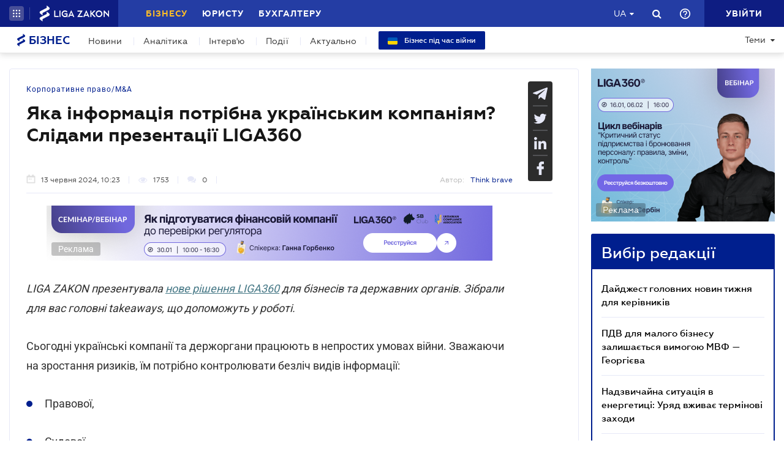

--- FILE ---
content_type: text/html; charset=utf-8
request_url: https://biz.ligazakon.net/news/228393_yaka-nformatsya-potrbna-ukranskim-kompanyam-sldami-prezentats-liga360
body_size: 23108
content:
<!DOCTYPE html>
<!-- VER v1.17 -->
<html>
<head>
    <meta http-equiv="Content-Type" content="text/html; charset=utf-8"/>
    <meta charset="utf-8" />
    <meta name="viewport" content="width=device-width, initial-scale=1.0">
    <meta name="description" content=' &#x27A4; Правила гри для бізнесу &#x27A4; Свіжі новини про бізнес в Україні &#x27A4; Думки експертів на biz.ligazakon.net'/>
    <meta name="keywords" content=''/>
    <title>Яка інформація потрібна українським компаніям? Слідами презентації LIGA360 | Бізнес</title>

    <!-- Browser icons -->
    <link rel="icon" type="image/png" sizes="16x16" href="/Content/_pics/favicon/favicon16.png">
    <link rel="icon" type="image/png" sizes="32x32" href="/Content/_pics/favicon/favicon32.png">
    <link rel="icon" type="image/png" sizes="96x96" href="/Content/_pics/favicon/favicon96.png">
    <link rel="icon" type="image/png" sizes="192x192" href="/Content/_pics/favicon/favicon192.png">
    <link rel="icon" type="image/png" sizes="194x194" href="/Content/_pics/favicon/favicon194.png">

    <!-- iOS Safari, Mac Safari, Android icons  -->
    <link rel="apple-touch-icon" sizes="57x57" href="/Content/_pics/favicon/favicon57.png">
    <link rel="apple-touch-icon" sizes="60x60" href="/Content/_pics/favicon/favicon60.png">
    <link rel="apple-touch-icon" sizes="72x72" href="/Content/_pics/favicon/favicon72.png">
    <link rel="apple-touch-icon" sizes="76x76" href="/Content/_pics/favicon/favicon76.png">
    <link rel="apple-touch-icon" sizes="114x114" href="/Content/_pics/favicon/favicon114.png">
    <link rel="apple-touch-icon" sizes="120x120" href="/Content/_pics/favicon/favicon120.png">
    <link rel="apple-touch-icon" sizes="144x144" href="/Content/_pics/favicon/favicon144.png">
    <link rel="apple-touch-icon" sizes="152x152" href="/Content/_pics/favicon/favicon152.png">
    <link rel="apple-touch-icon" sizes="180x180" href="/Content/_pics/favicon/favicon180.png">
    <meta name="apple-mobile-web-app-status-bar-style" content="#ffffff">

    <!-- Windows tiles -->
    <meta name="msapplication-square70x70logo" content="/Content/_pics/favicon/favicon70.png">
    <meta name="msapplication-square150x150logo" content="/Content/_pics/favicon/favicon150.png">
    <meta name="msapplication-square310x310logo" content="/Content/_pics/favicon/favicon310.png">
    <meta name="msapplication-wide310x150logo" content="/Content/_pics/favicon/favicon310x150.png">
    <meta name="msapplication-TileImage" content="/Content/_pics/favicon/favicon144.png">
    <meta name="msapplication-TileColor" content="#ffffff">
    <meta name="msapplication-navbutton-color" content="#ffffff">
    <meta name="theme-color" content="#ffffff"/>
    <meta name="msapplication-config" content="/Content/_pics/favicon/browserconfig.xml">

    <link rel="mask-icon" href="/Content/_pics/favicon/safari-pinned-tab.svg" color="#c2185b">

    <!-- Google Tag Manager -->
    <script>(function(w,d,s,l,i){w[l]=w[l]||[];w[l].push({'gtm.start':
    new Date().getTime(),event:'gtm.js'});var f=d.getElementsByTagName(s)[0],
    j=d.createElement(s),dl=l!='dataLayer'?'&l='+l:'';j.async=true;j.src=
    'https://www.googletagmanager.com/gtm.js?id='+i+dl;f.parentNode.insertBefore(j,f);
    })(window,document,'script','dataLayer','GTM-P6F8NPFX');</script>
    <!-- End Google Tag Manager -->

    <link rel="stylesheet" type="text/css" href="/Content/css/bootstrap.min.css"/>
    <link rel="stylesheet" type="text/css" href="/Content/css/slick/slick.css"/>
    <link rel="stylesheet" type="text/css" href="/Content/css/slick/slick-theme.css"/>
    <link rel="stylesheet" type="text/css" href="/Content/css/jquery.scrollbar.css"/>

    <script>
        var JurHeaderSolutionsFromTitle = 'JurHeaderSolutionsFromTitle';
        var isDebugMode = 'False';
        var lang = 'uk-UA';
    
        // LOCALIZATION
        
        // Single Page
        var errorWithRepeatMessage = 'Сталася помилка. Спробуйте ще раз';
        var showAll = 'Показати все';
        var hide = 'Згорнути';
        var imagePreviewShow = 'Збільшити зображення';
        var imagePreviewClose = 'Закрити';

        // Article Notes
        var moreByTopic = 'Більше по цій темі';
        var relatedReads = 'Читайте також';
        var oneEvent = 'Подія';
        var anotherByTopic = 'На цю ж тему';
        var inLZProducts = 'у продуктах ЛІГА:ЗАКОН';

        // Header Platforma
        var plaftormaHeaderRUShortLangTitle = 'Рос.';
        var plaftormaHeaderUAShortLAngTitle = 'Укр.';
        var PlatformaHeaderLogin = 'УВІЙТИ';
        var BizHeaderSolutionsFromTitle = 'Від';
        var BizHeaderSolutionsMonthShortTitle = 'міс';
        var BizHeaderSolutionsBuyTitle = 'Придбати';
        var BizHeaderSolutionsDetailTitle = 'Детальніше';
        var BizHeaderSolutionsGetTestTitle = 'ВЗЯТИ НА ТЕСТ';
        var platformaHeaderFavoriteFolderAddSuccess = 'Нову теку добавлено';
        var platformaHeaderFeedBackMessage = 'Повідомлення';
        var notificationTitle = 'Сповіщення';
        var requestToApi = 'https://api.ligazakon.net';
        var platformaDomain = 'https://ligazakon.net';
        var platformaHeaderGlobalMenuFunctionInWork = 'Функціонал у розробці';

        //Home
        var MainSubscribeTextGood1 = 'Дякуємо, за підписку!';
        var MainSubscribeTextGood2 = 'Чекайте на новини вже цього тижня на вашу електронну пошту';
        var MainSubscribeTextBad1 = 'Нажаль, щось пішло не так.';
        var MainSubscribeTextBad2 = 'Спробуйте ще раз декількома хвилинами пізніше';
        var MainEventTypeTitle = 'Подія';
        var WebinarTypeTitle = 'Вебінар';
        var MainPracticumTypeTitle = 'Практикум';
        var BizCalendarGoToEvent = 'Перейти до події';
        var BizCalendarGoToPracticum = 'Перейти до практикума';
        var BizCalendarPracticumLecturer = 'Спікер';
        var BizCalendarPracticumOnline = 'Онлайн';
        var BizCalendarPracticumOffline ='Офлайн';

        // Subscription
        var errorWithRepeatMessage = 'Сталася помилка. Спробуйте ще раз';
        var emailSubscriptionSuccess = 'Ви підписалися на розсилку новин від порталу Бізнес';
        var emailTooLong = 'Ваша поштова адреса має бути не більше 50 символів';
        var restrictedMailDomain = 'Поштова адреса має заборонений домен. Наш сайт не гарантує коректну роботу із ним';
        var incorrectEmailMessage = 'Будь ласка, перевірте чи правильний Ваш e-mail';

        // Calendar
        var eventTypeEvent = 'Подія';
        var eventTypePracticum = 'Практикум';
        var calendarPracticumReporter = 'Доповідач';
        var calendarDetailLink = 'Детальніше';

        //Social Promo Block
        var BizSocialNetworkPromoText = 'Читайте нас в соцмережах.';
        var BizSubcribePromoText = 'Підпишіться, щоб бути в курсі усіх бізнес-новин.';


        var upButtonTitle = 'UpButtonTitle';
    </script>

    <script src="https://code.jquery.com/jquery-3.6.0.min.js"></script>
    <script src="https://cdn.jsdelivr.net/npm/popper.js@1.16.1/dist/umd/popper.min.js" integrity="sha384-9/reFTGAW83EW2RDu2S0VKaIzap3H66lZH81PoYlFhbGU+6BZp6G7niu735Sk7lN" crossorigin="anonymous"></script>
    <script src="/js/lib/bootstrap.min.js"></script>
    <script defer src="/js/lib/slick.min.js"></script>
    <script defer src="/js/lib/moment/moment.min.js"></script>
    <script defer src="/js/lib/moment/moment_locale_ru.js"></script>
    <script defer src="/js/lib/moment/moment_locale_uk.js"></script>
    <script defer src="/js/lib/jquery.sticky-kit.min.js"></script>
    <script defer src="/js/lib/scroller.js"></script>
    <script defer src="/js/lib/scrollbar/jquery.scrollbar-edited.min.js"></script>

        <link href="/css/dist/main.min.css" rel="stylesheet" />
        <script defer src="/js/dist/SJS/localTranslate.min.js"></script>
        <script defer src="/js/dist/tooltipTranslate.min.js"></script>
        <script defer src="/js/dist/general.min.js"></script>
        <script defer src="/js/dist/SJS/general2.min.js"></script>
        <script defer src="/js/dist/siteMenu.min.js"></script>
        <script defer src="/js/dist/calendar.min.js"></script>
        <script defer src="/js/dist/SJS/checkMediaForMainPopup.min.js"></script>
        <script src="/js/dist/SJS/subscriptionModal.min.js"></script>
        <script async src="/js/dist/lzLakeEvents.min.js"></script>

    <script defer type='text/javascript' src='https://ads.ligazakon.net/adserver/www/delivery/spcjs.php?id=5'></script>
    <link rel="canonical" href='https://biz.ligazakon.net/news/228393_yaka-nformatsya-potrbna-ukranskim-kompanyam-sldami-prezentats-liga360'/>
	<meta property="og:title" content="Яка інформація потрібна українським компаніям? Слідами презентації LIGA360 | Бізнес"><meta property="og:type" content="article"><meta property="og:image" content="https://ligazakon.net/static_liga_net/IMAGES/L360_new_0_1.jpg"><meta property="og:url" content="https://biz.ligazakon.net//news/228393_yaka-nformatsya-potrbna-ukranskim-kompanyam-sldami-prezentats-liga360"><meta property="og:description" content=" ➤ Правила гри для бізнесу ➤ Свіжі новини про бізнес в Україні ➤ Думки експертів на biz.ligazakon.net"><link rel="alternate" href="https://biz.ligazakon.net/ru/news/228393_yaka-nformatsya-potrbna-ukranskim-kompanyam-sldami-prezentats-liga360" hreflang="ru-ua" /><link rel ="alternate" href="https://biz.ligazakon.net/news/228393_yaka-nformatsya-potrbna-ukranskim-kompanyam-sldami-prezentats-liga360" hreflang="uk-ua" /><script type="application/ld+json">{"@context":"https://schema.org","@type":"NewsArticle","image":{"@type":"ImageObject","url":"https://ligazakon.net/static_liga_net/IMAGES/L360_new_0_1.jpg","height":500,"width":800},"mainEntityOfPage":"https://biz.ligazakon.net//news/228393_yaka-nformatsya-potrbna-ukranskim-kompanyam-sldami-prezentats-liga360","author":{"@type":"Organization","name":"Think brave"},"dateModified":"2024-06-13","datePublished":"2024-06-13","headline":"\u042F\u043A\u0430 \u0456\u043D\u0444\u043E\u0440\u043C\u0430\u0446\u0456\u044F \u043F\u043E\u0442\u0440\u0456\u0431\u043D\u0430 \u0443\u043A\u0440\u0430\u0457\u043D\u0441\u044C\u043A\u0438\u043C \u043A\u043E\u043C\u043F\u0430\u043D\u0456\u044F\u043C? \u0421\u043B\u0456\u0434\u0430\u043C\u0438 \u043F\u0440\u0435\u0437\u0435\u043D\u0442\u0430\u0446\u0456\u0457 LIGA360","publisher":{"@type":"Organization","name":"biz.ligazakon.net","url":"https://biz.ligazakon.net/","email":"Alexandra.Koznova@ligazakon.ua","logo":{"@type":"ImageObject","url":"https://biz.ligazakon.net/biz-seo.png","height":80,"width":600}}}</script>
</head>
<body lang="ua">

    <!-- Google Tag Manager (noscript) -->
    <noscript><iframe src="https://www.googletagmanager.com/ns.html?id=GTM-P6F8NPFX"
    height="0" width="0" style="display:none;visibility:hidden"></iframe></noscript>
    <!-- End Google Tag Manager (noscript) -->

    
<script>
    var lisenseAuthorized = false;
    var platformaAPIGlobal = 'https://api.ligazakon.net';
</script>
<section class="lz-header-main">
    <div class="container central_block">
        <div class="row">
            <div class="col col-md-auto header_left_block">
                <div class="all_solutions_block all_solutions_block_unauth d-flex">
                    <a class="all_solutions_btn dropdown-toggle"
                       href="#"
                       role="button"
                       id="basketDropdownMenuLink"
                       data-toggle="dropdown"
                       aria-haspopup="false"
                       aria-expanded="false">
                            <svg width="12" height="12" viewBox="0 0 12 12" fill="none" xmlns="http://www.w3.org/2000/svg" class="ico_open">
                                <circle class="circle" cx="1.29114" cy="1.29114" r="1.29114" fill="white"/>
                                <circle class="circle" cx="6.00012" cy="1.29114" r="1.29114" fill="white"/>
                                <circle class="circle" cx="10.7091" cy="1.29114" r="1.29114" fill="white"/>
                                <circle class="circle" cx="1.29114" cy="5.99988" r="1.29114" fill="white"/>
                                <circle class="circle" cx="1.29114" cy="10.7089" r="1.29114" fill="white"/>
                                <circle class="circle" cx="6.00012" cy="5.99988" r="1.29114" fill="white"/>
                                <circle class="circle" cx="6.00012" cy="10.7089" r="1.29114" fill="white"/>
                                <circle class="circle" cx="10.7091" cy="5.99988" r="1.29114" fill="white"/>
                                <circle class="circle" cx="10.7091" cy="10.7089" r="1.29114" fill="white"/>
                            </svg>

                            <svg width="12" height="12" viewBox="0 0 12 12" fill="none" xmlns="http://www.w3.org/2000/svg" class="ico_close">
                                <path class="ico_close_lines" d="M1.3335 1.33325L6.00016 5.99991M6.00016 5.99991L10.6668 10.6666M6.00016 5.99991L10.6668 1.33325M6.00016 5.99991L1.3335 10.6666" stroke="white" stroke-width="1.5" stroke-linecap="round" stroke-linejoin="round"/>
                            </svg>
                    </a>
                    <div class="dropdown-menu dropdown-menu-right dropdown-menu_basket" aria-labelledby="productsDropdownMenuLink">
                        <div class="common-dropdown-menu">
                            <div class="common-dropdown-menu__title">ПЛАТФОРМА ЛІГА:ЗАКОН</div>
                            <div class="common-dropdown-menu__list">
                                <a href="http://www.ligazakon.ua/prices/complete/Price_LZ.pdf" target="_blank" class="single-item">
                                    <img src="/Content/_pics/platformaHeaderImage/price.png" class="single-icon">
                                    <span class="single-text">Повний прайс</span>
                                </a>
                                <a href="https://store.ligazakon.net" target="_blank" class="single-item">
                                    <i class="fa fa-check-square"></i>
                                    <span class="single-text">Обрати оптимальне рішення</span>
                                </a>
                            </div>
                        </div>
                        <a href="https://store.ligazakon.net" target="_blank" class="show-all">
                            <div class="show-all__text">УСІ РІШЕННЯ</div>
                            <i class="fa fa-arrow-right"></i>
                        </a>
                    </div>
                </div>

                <a class="platform_link" href="https://ligazakon.net/" target="_blank">
                    <img alt="Liga:Zakon" src="/Content/_pics/logo_un.png">
                </a>
            </div>
            <div class="col d-none d-lg-block header_central_block">
                <div class="main_menu_links_block d-none d-lg-block">
                    <a class="main_menu_link active" href="/" id="lz_biz_link">Бізнесу</a>
                    <a class="main_menu_link" href="https://jurliga.ligazakon.net/" target="_blank" id="lz_jur_link">Юристу</a>
                    <a class="main_menu_link" href="https://buh.ligazakon.net/" target="_blank" id="lz_buh_link">Бухгалтеру</a>

                </div>
                <div class="search_block">
                    <i class="fa fa-search search_button call_search"></i>
                </div>
                <div class="d-block lang_dropdown">
                    <a class="dropdown-toggle lang_dropdown_link" href="#" role="button" id="langDropdownMenuLink"
                       data-toggle="dropdown" aria-haspopup="true" aria-expanded="false"></a>
                    <div class="dropdown-menu dropdown-menu-right" aria-labelledby="langDropdownMenuLink">
                        <a class="dropdown-item lang_item_ru" href='https://biz.ligazakon.net/ru/news/228393_yaka-nformatsya-potrbna-ukranskim-kompanyam-sldami-prezentats-liga360'>Російська</a>
                        <a class="dropdown-item lang_item_ua" href='https://biz.ligazakon.net/news/228393_yaka-nformatsya-potrbna-ukranskim-kompanyam-sldami-prezentats-liga360'>Українська</a>
                    </div>
                </div>
            </div>
            

            <div class="col-12 col-md search_bar">
                <form id="header_search_form" data-platform-host='https://ligazakon.net'>
                    <input class="header_search_input" type="text"
                           placeholder='Пошук по всій платформі ЛІГА:ЗАКОН'>
                    <a class="header_search_submit">
                        <i class="fa fa-search search_button"></i>
                    </a>
                    <input class="submit_hidden" type="submit">
                </form>
            </div>

            <div class="col col-lg-auto header_right_block">
                <div class="d-block d-lg-none lang_dropdown">
                    <a class="dropdown-toggle lang_dropdown_link" href="#" role="button" id="langDropdownMenuLink"
                       data-toggle="dropdown" aria-haspopup="true" aria-expanded="false"></a>
                    <div class="dropdown-menu dropdown-menu-right" aria-labelledby="langDropdownMenuLink">
                        <a class="dropdown-item lang_item_ru" href='https://biz.ligazakon.net/ru/news/228393_yaka-nformatsya-potrbna-ukranskim-kompanyam-sldami-prezentats-liga360'>Російська</a>
                        <a class="dropdown-item lang_item_ua" href='https://biz.ligazakon.net/news/228393_yaka-nformatsya-potrbna-ukranskim-kompanyam-sldami-prezentats-liga360'>Українська</a>
                    </div>
                </div>

                <div class="search_block">
                    <i class="fa fa-search search_button call_search"></i>
                </div>

                <div class="help_block help_dropdown">
                    <a
                        class="help_dropdown_link dropdown-toggle"
                        href="#"
                        role="button"
                        id="dropDownMenuHelp"
                        data-toggle="dropdown"
                        aria-haspopup="true"
                        aria-expanded="false"
                    >
                        <svg width="17" height="17" viewBox="0 0 20 20" fill="none" xmlns="http://www.w3.org/2000/svg">
                            <path d="M9 16H11V14H9V16ZM10 0C4.48 0 0 4.48 0 10C0 15.52 4.48 20 10 20C15.52 20 20 15.52 20 10C20 4.48 15.52 0 10 0ZM10 18C5.59 18 2 14.41 2 10C2 5.59 5.59 2 10 2C14.41 2 18 5.59 18 10C18 14.41 14.41 18 10 18ZM10 4C7.79 4 6 5.79 6 8H8C8 6.9 8.9 6 10 6C11.1 6 12 6.9 12 8C12 10 9 9.75 9 13H11C11 10.75 14 10.5 14 8C14 5.79 12.21 4 10 4Z" fill="white"/>
                        </svg>
                    </a>
                    <div class="dropdown-menu dropdown-menu_help dropdown-menu-right" aria-labelledby="dropDownMenuHelp">
                        <div class="help_block_wrap">
                            <div class="help_block_title"><b>Технічна підтримка</b></div>
                            <p><a href="mailto:support@ligazakon.ua">support@ligazakon.ua</a></p>
                            <p><a href="tel:0-800-210-103">0-800-210-103</a></p>

                            <div class="help_block_title help_block_title_t2">Чат-бот</div>
                        </div>
                        <div class="help_block_items">
                            <div class="help_block_item" data-link="https://ligazakon.net/telegram">
                                <svg width="41" height="40" viewBox="0 0 41 40" fill="none" xmlns="http://www.w3.org/2000/svg">
                                    <ellipse cx="20.5707" cy="20" rx="19.8939" ry="20" fill="#0088CC"/>
                                    <path d="M9.97775 20.3741L14.5515 22.0886L16.3344 27.8557C16.4119 28.2454 16.8771 28.3233 17.1871 28.0895L19.7453 25.9853C19.9779 25.7515 20.3655 25.7515 20.6755 25.9853L25.2492 29.3364C25.5593 29.5702 26.0244 29.4144 26.102 29.0247L29.5128 12.6587C29.5904 12.269 29.2028 11.8793 28.8152 12.0352L9.97775 19.3609C9.51263 19.5168 9.51263 20.2182 9.97775 20.3741ZM16.1019 21.2313L25.0942 15.6981C25.2492 15.6201 25.4043 15.8539 25.2492 15.9319L17.8848 22.868C17.6523 23.1018 17.4197 23.4135 17.4197 23.8032L17.1871 25.6736C17.1871 25.9074 16.7995 25.9853 16.722 25.6736L15.7918 22.2445C15.5592 21.8548 15.7143 21.3872 16.1019 21.2313Z" fill="white"/>
                                </svg>
                            </div>
                            <div class="help_block_item" data-link="https://ligazakon.net/viber">
                                <svg width="40" height="40" viewBox="0 0 40 40" fill="none" xmlns="http://www.w3.org/2000/svg">
                                    <ellipse cx="19.8939" cy="20" rx="19.8939" ry="20" fill="#665CAC"/>
                                    <path d="M26.115 10.5459C22.3237 9.81803 18.3865 9.81803 14.5952 10.5459C12.9183 10.9099 10.804 12.9479 10.4394 14.5493C9.78322 17.6792 9.78322 20.8819 10.4394 24.0118C10.8769 25.6131 12.9912 27.6512 14.5952 28.0152C14.6682 28.0152 14.7411 28.0879 14.7411 28.1607V32.7464C14.7411 32.9648 15.0327 33.1103 15.1785 32.892L17.3658 30.6355C17.3658 30.6355 19.1156 28.8158 19.4073 28.5247C19.4073 28.5247 19.4802 28.4519 19.5531 28.4519C21.7404 28.5247 24.0006 28.3063 26.1879 27.9424C27.8648 27.5784 29.9792 25.5403 30.3437 23.939C30.9999 20.8091 30.9999 17.6064 30.3437 14.4765C29.9063 12.9479 27.7919 10.9099 26.115 10.5459ZM26.1879 24.2302C25.8233 24.958 25.3859 25.5403 24.6568 25.9043C24.438 25.9771 24.2193 26.0499 24.0006 26.1227C23.7089 26.0499 23.4902 25.9771 23.2715 25.9043C20.9384 24.958 18.7511 23.6478 17.0013 21.7553C16.0534 20.6635 15.2514 19.4261 14.5952 18.1159C14.3036 17.4608 14.012 16.8785 13.7932 16.2234C13.5745 15.6411 13.9391 15.0588 14.3036 14.6221C14.6682 14.1853 15.1056 13.8942 15.616 13.6758C15.9805 13.4575 16.3451 13.603 16.6367 13.8942C17.22 14.6221 17.8033 15.35 18.2407 16.1506C18.5324 16.6601 18.4595 17.2425 17.9491 17.6064C17.8033 17.6792 17.7304 17.752 17.5845 17.8976C17.5116 17.9703 17.3658 18.0431 17.2929 18.1887C17.1471 18.4071 17.1471 18.6254 17.22 18.8438C17.8033 20.5179 18.8969 21.8281 20.5738 22.556C20.8655 22.7016 21.0842 22.7744 21.4488 22.7744C21.9591 22.7016 22.1778 22.1193 22.5424 21.8281C22.9069 21.537 23.3444 21.537 23.7819 21.7553C24.1464 21.9737 24.5109 22.2649 24.9484 22.556C25.313 22.8472 25.6775 23.0655 26.0421 23.3567C26.2608 23.5023 26.3337 23.8662 26.1879 24.2302ZM23.1257 18.771C22.9798 18.771 23.0528 18.771 23.1257 18.771C22.834 18.771 22.7611 18.6254 22.6882 18.4071C22.6882 18.2615 22.6882 18.0431 22.6153 17.8976C22.5424 17.6064 22.3966 17.3152 22.1049 17.0969C21.9591 17.0241 21.8133 16.9513 21.6675 16.8785C21.4487 16.8057 21.3029 16.8057 21.0842 16.8057C20.8655 16.7329 20.7926 16.5874 20.7926 16.369C20.7926 16.2234 21.0113 16.0778 21.1571 16.0778C22.3237 16.1506 23.1986 16.8057 23.3444 18.1887C23.3444 18.2615 23.3444 18.4071 23.3444 18.4799C23.3444 18.6254 23.2715 18.771 23.1257 18.771ZM22.3966 15.5683C22.032 15.4227 21.6675 15.2772 21.23 15.2044C21.0842 15.2044 20.8655 15.1316 20.7197 15.1316C20.5009 15.1316 20.3551 14.986 20.428 14.7676C20.428 14.5493 20.5738 14.4037 20.7926 14.4765C21.5217 14.5493 22.1778 14.6949 22.834 14.986C24.1464 15.6411 24.8755 16.7329 25.0942 18.1887C25.0942 18.2615 25.0942 18.3343 25.0942 18.4071C25.0942 18.5526 25.0942 18.6982 25.0942 18.9166C25.0942 18.9894 25.0942 19.0622 25.0942 19.135C25.0213 19.4261 24.511 19.4989 24.438 19.135C24.438 19.0622 24.3651 18.9166 24.3651 18.8438C24.3651 18.1887 24.2193 17.5336 23.9277 16.9513C23.4902 16.2962 22.9798 15.8595 22.3966 15.5683ZM26.3337 19.9356C26.115 19.9356 25.9691 19.7173 25.9691 19.4989C25.9691 19.0622 25.8962 18.6254 25.8233 18.1887C25.5317 15.8595 23.636 13.967 21.3758 13.603C21.0113 13.5302 20.6467 13.5302 20.3551 13.4575C20.1364 13.4575 19.8447 13.4575 19.7718 13.1663C19.6989 12.9479 19.9176 12.7296 20.1364 12.7296C20.2093 12.7296 20.2822 12.7296 20.2822 12.7296C23.2715 12.8024 20.428 12.7296 20.2822 12.7296C23.3444 12.8024 25.8962 14.8404 26.4066 17.8976C26.4795 18.4071 26.5524 18.9166 26.5524 19.4989C26.6982 19.7173 26.5524 19.9356 26.3337 19.9356Z" fill="white"/>
                                </svg>
                            </div>
                            <div class="help_block_item" data-link="https://ligazakon.net/fb">
                                <svg _ngcontent-bup-c29="" fill="none" height="40" viewBox="0 0 40 40" width="40" xmlns="http://www.w3.org/2000/svg">
                                    <circle _ngcontent-bup-c29="" cx="20" cy="20" fill="#4E6297" r="20"></circle>
                                    <path _ngcontent-bup-c29="" d="M29 13.8186C29 12.3212 27.6788 11 26.1813 11H14.8186C13.3212 11 12 12.3212 12 13.8186V25.1813C12 26.6787 13.3212 28 14.8186 28H20.544V21.5699H18.4301V18.7513H20.544V17.6062C20.544 15.6684 21.9534 13.9948 23.715 13.9948H26.0052V16.8135H23.715C23.4508 16.8135 23.1865 17.0777 23.1865 17.6062V18.7513H26.0052V21.5699H23.1865V28H26.1813C27.6788 28 29 26.6787 29 25.1813V13.8186Z" fill="white"></path>
                                </svg>
                            </div>
                        </div>
                    </div>
                </div>               

                <div class="enter_link_container">
                    <a class="enter-link" href="https://auth.ligazakon.net?referer=https://biz.ligazakon.net/news/228393_yaka-nformatsya-potrbna-ukranskim-kompanyam-sldami-prezentats-liga360" rel="nofollow">
                        <i class="fa fa-sign-in" aria-hidden="true"></i>
                        <span>УВІЙТИ</span>
                    </a>
                </div>
            </div>
        </div>
    </div>
    <div class="bg_fade"></div>
</section>
        <script defer src="/js/dist/headerJS/headerPlatformaUnAuth.min.js"></script>


<div class="modal fade" id="favorite-modal" tabindex="-1" role="dialog">
    <div class="modal-dialog" role="document">
        <div class="modal-content">
            <div class="modal-header">
                Додавання в Обране
                <button type="button" class="close" data-dismiss="modal" aria-label="Close">
                    <i class="fa fa-close"></i>
                </button>
            </div>
            <form class="favorite-form" novalidate>
                <div class="modal-body">
                   <div class="favorite-title-block">
                       <img class="favicon" src="/Content/_pics/favicon/favicon16.png" alt="icon">
                       <textarea name="favorite-title" id="favorite-title" maxlength="250" placeholder='Введіть назву посилання'></textarea>
                       <div class="fake-textarea-title"></div>
                   </div>
                    <div class="favorite-comment-block">
                        <textarea name="favorite-comment" id="favorite-comment" maxlength="700" placeholder='Опис/Коментар'></textarea>
                    </div>
                    <div class="favorite-search-input">
                        <label for="favorite-search" class="fa fa-search"></label>
                        <input type="text" placeholder='Пошук папки' id="favorite-search" name="favorite-search" submit-folder-id="0">
                    </div>
                    <div class="favorite-folder-block">
                        <ul class="favorite-folder-list">
                            <li id="folder-container" class="single-folder" folder-id="0">
                                <div class="for-folder-hover"></div>
                                <span class="folder-root-text text">МОЇ ПАПКИ</span>
                                <span class="folderIndicator">
                                    <svg data-name="Layer 1" id="root-folder-icon" viewBox="0 0 16 12" xmlns="http://www.w3.org/2000/svg">
                                    <defs>
                                        <style>.clssss-1{opacity:1; fill: #303f9f}</style>
                                    </defs>
                                    <title>folders</title>
                                    <path class="clssss-1" d="M14.5,2a1.44,1.44,0,0,1,1.06.44A1.44,1.44,0,0,1,16,3.5v7A1.5,1.5,0,0,1,14.5,12H1.5a1.44,1.44,0,0,1-1.06-.44A1.44,1.44,0,0,1,0,10.5v-9A1.44,1.44,0,0,1,.44.44,1.44,1.44,0,0,1,1.5,0h5l2,2Zm-.19,8.5a.21.21,0,0,0,.19-.19V3.69a.21.21,0,0,0-.19-.19H7.88l-2-2H1.69a.21.21,0,0,0-.19.19v8.62a.21.21,0,0,0,.19.19Z"></path>
                                </svg>
                                </span>
                                <i class="arrow-folder fa fa-chevron-down"></i>
                                <span class="createFolder" id="forInsertRecurtion" folderid="0"><svg data-name="Layer 1" id="add_folder_svg" viewBox="0 0 22 18" xmlns="http://www.w3.org/2000/svg">
                                    <defs>
                                    <style>.add-folder-icon { fill: #ffbe26;}</style>
                                    </defs>
                                    <title>add_folder</title>
                                    <path class="add-folder-icon" d="M21.34,3.66A2.14,2.14,0,0,0,19.75,3h-8l-3-3H2.25A2.14,2.14,0,0,0,.66.66,2.14,2.14,0,0,0,0,2.25v13.5a2.14,2.14,0,0,0,.66,1.59A2.14,2.14,0,0,0,2.25,18h17.5A2.25,2.25,0,0,0,22,15.75V5.25A2.14,2.14,0,0,0,21.34,3.66ZM15,9.57v2H12v3H10v-3H7v-2h3v-3h2v3Z"></path>
                                    </svg>
                                </span>
                                <div class="folder-hover"></div>
                            </li>

                        </ul>
                        <div class="favorite-folder-loader-block show">
                            <div class="loader"></div>
                        </div>
                    </div>
                    <div class="favorite-search-block hidden-search-block">

                    </div>
                </div>
                <div class="modal-footer">
                    <button type="button" class="close close_favorite_modal" data-dismiss="modal" aria-label="Close"><span class="close_favorite_modal__text">Скасувати</span></button>
                    <button type="submit" class="submit_favorite_modal"><span class="submit_favorite_modal__text">Додати</span> <div class="submit-loader-wrapper"><span class="loader"></span></div></button>
                </div>
            </form>
        </div>
    </div>
</div>

<div class="modal fade" tabindex="-1" role="dialog" style="" id="bigtable">
    <div class="modal-dialog" role="document">
        <div class="modal-content">
            <button type="button" class="close" data-dismiss="modal" aria-label="Close"></button>
            <div class="modal-body"></div>
        </div>
    </div>
</div>

<div class="wrap_popout_previewphoto"></div>

<div class="push-modal close">
    <div class="push-modal_text"></div>
</div>

<script>
    var platformHost = 'https://ligazakon.net';
    var platformaHeaderFeedBackErrorMessage = 'На сервері виникла помилка. Додаток тимчасово недоступний, спробуйте повторити дію пізніше';
    var platformaHeaderFavoriteItemAddSuccess = 'Сторінку додано до Обраного ';
    var platformaHeaderMyBookmarks = 'Мої закладки';
    var platformaHeaderFavoriteSelectFolderPls = 'Оберіть теку';
    var notificationTitle = 'Сповіщення';
    var platformaHeaderFeedBackMessage = 'Повідомлення';
    var lzUserAuthorized = 'False';
</script>

    <section class="main_menu_section">
    <div class="container central_block">



        <div class="main_menu main_menu_wide d-xs-flex">
            <div class="menu_logo_block">
                <a href="https://biz.ligazakon.net/">
                    <div class="menu_logo_title">
                        <svg width="14" height="21" viewBox="0 0 14 21" fill="none" xmlns="http://www.w3.org/2000/svg">
                            <path d="M12.329 2.30378C11.6019 1.7184 9.38999 0 9.38999 0V3.13008C9.38999 3.13008 2.5415 6.67912 1.46701 7.22724C-0.0670769 8.01001 -0.58231 9.38976 0.819705 10.5189C1.54684 11.1043 3.75871 12.8227 3.75871 12.8227V9.69261C3.75871 9.69261 10.6072 6.14357 11.6817 5.59544C13.2158 4.81268 13.731 3.43293 12.329 2.30378V2.30378Z" fill="#001F8E"/>
                            <path d="M12.329 10.4809C11.6019 9.89552 9.38999 8.17712 9.38999 8.17712V11.3072C9.38999 11.3072 2.5415 14.8562 1.46701 15.4044C-0.0670769 16.1871 -0.58231 17.5669 0.819705 18.696C1.54684 19.2814 3.75871 20.9998 3.75871 20.9998V17.8697C3.75871 17.8697 10.6067 14.3207 11.6812 13.7726C13.2153 12.9898 13.7305 11.6101 12.3285 10.4809H12.329Z" fill="#001F8E"/>
                        </svg>  
                        Бізнес
                    </div>
                </a>
            </div>

            <nav class="menu_nav_block">
                <a class="menu_nav_item active" href='https://biz.ligazakon.net/news'>Новини</a>
                <a class="menu_nav_item" href='https://biz.ligazakon.net/analitycs'><span></span>Аналітика</a>
                <a class="menu_nav_item" href='https://biz.ligazakon.net/interview'><span></span>Інтерв'ю</a>
                <a class="menu_nav_item" href='https://biz.ligazakon.net/events'><span></span>Події</a>
                <a class="menu_nav_item" href='https://biz.ligazakon.net/aktualno'><span></span>Актуально</a>
                <a href="https://biz.ligazakon.net/aktualno/11677_bznes-pd-chas-vyni-dopovnyutsya" class="menu_warnews_btn pc_btn">
                    <svg width="16" height="16" viewBox="0 0 16 16" fill="none" xmlns="http://www.w3.org/2000/svg">
                        <g clip-path="url(#clip0_7_111)">
                        <path d="M14.2222 2.22217H1.77778C1.30628 2.22217 0.854097 2.40947 0.520699 2.74287C0.187301 3.07626 0 3.52845 0 3.99995L0 7.99995H16V3.99995C16 3.52845 15.8127 3.07626 15.4793 2.74287C15.1459 2.40947 14.6937 2.22217 14.2222 2.22217Z" fill="#005BBB"/>
                        <path d="M16 12C16 12.4715 15.8127 12.9237 15.4793 13.2571C15.1459 13.5905 14.6937 13.7778 14.2222 13.7778H1.77778C1.30628 13.7778 0.854097 13.5905 0.520699 13.2571C0.187301 12.9237 0 12.4715 0 12V8H16V12Z" fill="#FFD500"/>
                        </g>
                        <defs>
                        <clipPath id="clip0_7_111">
                        <rect width="16" height="16" fill="white"/>
                        </clipPath>
                        </defs>
                    </svg>
                    Бізнес під час війни
                </a> 
            </nav>
            <div class="menu_tags_block">
                <div class="tags_category tags_industries_block">
                    <a class="dropdown-toggle tags_category_button" href="#" id="dropdownMenuLinkIndustries" data-toggle="dropdown" data-display="static" aria-haspopup="true" aria-expanded="false">Теми<i class="fa fa-caret-down"></i></a>
                    <div class="dropdown-menu dropdown-menu-right" aria-labelledby="dropdownMenuLinkIndustries" id="dropdownMenuLinkIndustries_list">
                        <ul>
                                <li><a class="dropdown-item" href="/temy/podatky">Податки</a></li>
                                <li><a class="dropdown-item" href="/temy/mighnarodni_vidnisyny">Міжнародні відносини</a></li>
                                <li><a class="dropdown-item" href="/temy/korporatyvne-pravo-mna">Корпоративне право/M&amp;A</a></li>
                                <li><a class="dropdown-item" href="/temy/sudova-praktyka">Судова практика</a></li>
                                <li><a class="dropdown-item" href="/temy/tsinni-papery-ta-fondovyj-rynok">Цінні папери та фондовий ринок</a></li>
                                <li><a class="dropdown-item" href="/temy/perevirky">Перевірки</a></li>
                                <li><a class="dropdown-item" href="/temy/organizacija-dijalnosti-i-licenzuvannya">Організація діяльності і ліцензування</a></li>
                                <li><a class="dropdown-item" href="/temy/financy">Фінанси</a></li>
                                <li><a class="dropdown-item" href="/temy/bezpeka">Безпека</a></li>
                                <li><a class="dropdown-item" href="/temy/personal">Персонал</a></li>
                                <li><a class="dropdown-item" href="/temy/vidpovidalnist">Відповідальність</a></li>
                                <li><a class="dropdown-item" href="/temy/dogovirni_vidnosyny">Договірні відносини</a></li>
                                <li><a class="dropdown-item" href="/temy/derzhzakupivli">Держзакупівлі</a></li>
                                <li><a class="dropdown-item" href="/temy/marketing_reklama">Маркетинг, реклама</a></li>
                                <li><a class="dropdown-item" href="/temy/pensii_i_socvyplaty">Пенсії і соцвиплати</a></li>
                                <li><a class="dropdown-item" href="/temy/licenzuvannya">Ліцензування</a></li>
                                <li><a class="dropdown-item" href="/temy/oborona-ta-bezpeka-derzhavy">Оборона та безпека держави</a></li>
                                <li><a class="dropdown-item" href="/temy/GhKG">ЖКГ</a></li>
                                <li><a class="dropdown-item" href="/temy/bankrutstvo-ta-restrukturizatsiya">Банкрутство та реструктуризація</a></li>
                                <li><a class="dropdown-item" href="/temy/intelektualna-vlasnist">Інтелектуальна власність</a></li>
                                <li><a class="dropdown-item" href="/temy/derghava_bujdghet">Держава, бюджет</a></li>
                                <li><a class="dropdown-item" href="/temy/bezpeka-biznesu">Безпека бізнесу</a></li>
                                <li><a class="dropdown-item" href="/temy/prirodni_resursy">Природні ресурси</a></li>
                                <li><a class="dropdown-item" href="/temy/complaens">Комплаєнс</a></li>
                                <li><a class="dropdown-item" href="/temy/mytnycja_i_ZED">ЗЕД</a></li>
                                <li><a class="dropdown-item" href="/temy/galuzi">Галузі</a></li>
                                <li><a class="dropdown-item" href="/temy/zemlya-i-nedvizhimost">Земля та нерухомість</a></li>
                                <li><a class="dropdown-item" href="/temy/nepidkontrolns-terytoriyi">Непідконтрольні території</a></li>
                                <li><a class="dropdown-item" href="/temy/vlasnist_orenda">Власність, оренда</a></li>
                        </ul>
                    </div>
                </div>
            </div>
            <div class="menu_right_breakpoint"></div>
            <a href="https://biz.ligazakon.net/aktualno/11677_bznes-pd-chas-vyni-dopovnyutsya" class="menu_warnews_btn pl_btn">
                <svg width="16" height="16" viewBox="0 0 16 16" fill="none" xmlns="http://www.w3.org/2000/svg">
                    <g clip-path="url(#clip0_7_111)">
                    <path d="M14.2222 2.22217H1.77778C1.30628 2.22217 0.854097 2.40947 0.520699 2.74287C0.187301 3.07626 0 3.52845 0 3.99995L0 7.99995H16V3.99995C16 3.52845 15.8127 3.07626 15.4793 2.74287C15.1459 2.40947 14.6937 2.22217 14.2222 2.22217Z" fill="#005BBB"/>
                    <path d="M16 12C16 12.4715 15.8127 12.9237 15.4793 13.2571C15.1459 13.5905 14.6937 13.7778 14.2222 13.7778H1.77778C1.30628 13.7778 0.854097 13.5905 0.520699 13.2571C0.187301 12.9237 0 12.4715 0 12V8H16V12Z" fill="#FFD500"/>
                    </g>
                    <defs>
                    <clipPath id="clip0_7_111">
                    <rect width="16" height="16" fill="white"/>
                    </clipPath>
                    </defs>
                </svg>
                Бізнес під час війни
            </a>
            <div class="menu_nav_dropdown menu_nav_dropdown_mobile d-xl-none d-block">
                <a class="dropdown-toggle menu_nav_dropdown_link" href="#" id="dropdownMenuNavMob" data-toggle="dropdown" data-display="static" aria-haspopup="true" aria-expanded="false" data-reference="parent">
                    <span></span>
                </a> 
                <div class="dropdown-menu" aria-labelledby="dropdownMenuNavMob">
                    <div class="dropdown_menu_nav_block">
                        <a class="menu_nav_item dropdown_menu_nav_item" href='https://biz.ligazakon.net/news'>Новини</a>
                        <a class="menu_nav_item dropdown_menu_nav_item" href='https://biz.ligazakon.net/analitycs'><span></span>Аналітика</a>
                        <a class="menu_nav_item dropdown_menu_nav_item" href='https://biz.ligazakon.net/interview'><span></span>Інтерв'ю</a>
                        <a class="menu_nav_item dropdown_menu_nav_item" href='https://biz.ligazakon.net/events'><span></span>Події</a>
                        <a class="menu_nav_item dropdown_menu_nav_item" href='https://biz.ligazakon.net/aktualno'><span></span>Актуально</a>
                        <div class="menu_warnews_btn_wrap">
                            <a href="https://biz.ligazakon.net/aktualno/11677_bznes-pd-chas-vyni-dopovnyutsya" class="menu_warnews_btn mob_btn">
                                <svg width="16" height="16" viewBox="0 0 16 16" fill="none" xmlns="http://www.w3.org/2000/svg">
                                    <g clip-path="url(#clip0_7_111)">
                                    <path d="M14.2222 2.22217H1.77778C1.30628 2.22217 0.854097 2.40947 0.520699 2.74287C0.187301 3.07626 0 3.52845 0 3.99995L0 7.99995H16V3.99995C16 3.52845 15.8127 3.07626 15.4793 2.74287C15.1459 2.40947 14.6937 2.22217 14.2222 2.22217Z" fill="#005BBB"/>
                                    <path d="M16 12C16 12.4715 15.8127 12.9237 15.4793 13.2571C15.1459 13.5905 14.6937 13.7778 14.2222 13.7778H1.77778C1.30628 13.7778 0.854097 13.5905 0.520699 13.2571C0.187301 12.9237 0 12.4715 0 12V8H16V12Z" fill="#FFD500"/>
                                    </g>
                                    <defs>
                                    <clipPath id="clip0_7_111">
                                    <rect width="16" height="16" fill="white"/>
                                    </clipPath>
                                    </defs>
                                </svg>
                                Бізнес під час війни
                            </a>
                        </div>
                    </div>

                    <div class="accordion" id="dropdown_menu_accordion_mob">
                        <div class="card">
                            <div class="accordion_card_header" id="dropdown_menu_topics">
                                <a class="collapsed" href="javascript:void(0);" data-toggle="collapse" data-target="#collapseTopics" aria-expanded="false" aria-controls="collapseTopics">
                                    Теми
                                </a>
                            </div>
                            <div id="collapseTopics" class="collapse" aria-labelledby="dropdown_menu_topics" data-parent="#dropdown_menu_accordion_mob">
                                <div class="card-body">
                                        <a class="dropdown-item" href="/temy/podatky">Податки</a>
                                        <a class="dropdown-item" href="/temy/mighnarodni_vidnisyny">Міжнародні відносини</a>
                                        <a class="dropdown-item" href="/temy/korporatyvne-pravo-mna">Корпоративне право/M&amp;A</a>
                                        <a class="dropdown-item" href="/temy/sudova-praktyka">Судова практика</a>
                                        <a class="dropdown-item" href="/temy/tsinni-papery-ta-fondovyj-rynok">Цінні папери та фондовий ринок</a>
                                        <a class="dropdown-item" href="/temy/perevirky">Перевірки</a>
                                        <a class="dropdown-item" href="/temy/organizacija-dijalnosti-i-licenzuvannya">Організація діяльності і ліцензування</a>
                                        <a class="dropdown-item" href="/temy/financy">Фінанси</a>
                                        <a class="dropdown-item" href="/temy/bezpeka">Безпека</a>
                                        <a class="dropdown-item" href="/temy/personal">Персонал</a>
                                        <a class="dropdown-item" href="/temy/vidpovidalnist">Відповідальність</a>
                                        <a class="dropdown-item" href="/temy/dogovirni_vidnosyny">Договірні відносини</a>
                                        <a class="dropdown-item" href="/temy/derzhzakupivli">Держзакупівлі</a>
                                        <a class="dropdown-item" href="/temy/marketing_reklama">Маркетинг, реклама</a>
                                        <a class="dropdown-item" href="/temy/pensii_i_socvyplaty">Пенсії і соцвиплати</a>
                                        <a class="dropdown-item" href="/temy/licenzuvannya">Ліцензування</a>
                                        <a class="dropdown-item" href="/temy/oborona-ta-bezpeka-derzhavy">Оборона та безпека держави</a>
                                        <a class="dropdown-item" href="/temy/GhKG">ЖКГ</a>
                                        <a class="dropdown-item" href="/temy/bankrutstvo-ta-restrukturizatsiya">Банкрутство та реструктуризація</a>
                                        <a class="dropdown-item" href="/temy/intelektualna-vlasnist">Інтелектуальна власність</a>
                                        <a class="dropdown-item" href="/temy/derghava_bujdghet">Держава, бюджет</a>
                                        <a class="dropdown-item" href="/temy/bezpeka-biznesu">Безпека бізнесу</a>
                                        <a class="dropdown-item" href="/temy/prirodni_resursy">Природні ресурси</a>
                                        <a class="dropdown-item" href="/temy/complaens">Комплаєнс</a>
                                        <a class="dropdown-item" href="/temy/mytnycja_i_ZED">ЗЕД</a>
                                        <a class="dropdown-item" href="/temy/galuzi">Галузі</a>
                                        <a class="dropdown-item" href="/temy/zemlya-i-nedvizhimost">Земля та нерухомість</a>
                                        <a class="dropdown-item" href="/temy/nepidkontrolns-terytoriyi">Непідконтрольні території</a>
                                        <a class="dropdown-item" href="/temy/vlasnist_orenda">Власність, оренда</a>
                                </div>
                            </div>
                        </div>
                    </div>
                </div>
            </div>
        </div>



        <div class="main_menu main_menu_mobile d-sm-none d-xs-flex d-none">
            
            <div class="menu_logo_block">
                <a href="https://biz.ligazakon.net/">
                    <div class="menu_logo_title">
                        <svg width="14" height="21" viewBox="0 0 14 21" fill="none" xmlns="http://www.w3.org/2000/svg">
                            <path d="M12.329 2.30378C11.6019 1.7184 9.38999 0 9.38999 0V3.13008C9.38999 3.13008 2.5415 6.67912 1.46701 7.22724C-0.0670769 8.01001 -0.58231 9.38976 0.819705 10.5189C1.54684 11.1043 3.75871 12.8227 3.75871 12.8227V9.69261C3.75871 9.69261 10.6072 6.14357 11.6817 5.59544C13.2158 4.81268 13.731 3.43293 12.329 2.30378V2.30378Z" fill="#001F8E"/>
                            <path d="M12.329 10.4809C11.6019 9.89552 9.38999 8.17712 9.38999 8.17712V11.3072C9.38999 11.3072 2.5415 14.8562 1.46701 15.4044C-0.0670769 16.1871 -0.58231 17.5669 0.819705 18.696C1.54684 19.2814 3.75871 20.9998 3.75871 20.9998V17.8697C3.75871 17.8697 10.6067 14.3207 11.6812 13.7726C13.2153 12.9898 13.7305 11.6101 12.3285 10.4809H12.329Z" fill="#001F8E"/>
                        </svg>  
                        Бізнес
                    </div>
                </a>
            </div>

            <div class="menu_nav_dropdown">
                <a class="dropdown-toggle menu_nav_dropdown_link" href="#" id="dropdownMenuNavMob" data-toggle="dropdown" data-display="static" aria-haspopup="true" aria-expanded="false" data-reference="parent"><i class="fa fa-bars"></i></a>
                <div class="dropdown-menu" aria-labelledby="dropdownMenuNavMob">
                    <i class="fa fa-angle-up"></i>
                    <div class="dropdown_menu_nav_block">
                        <a class="dropdown-item dropdown_menu_nav_item" href='https://biz.ligazakon.net/news'>Новини</a>
                        <a class="dropdown-item dropdown_menu_nav_item" href='https://biz.ligazakon.net/analitycs'>Аналітика</a>
                        <a class="dropdown-item dropdown_menu_nav_item" href='https://biz.ligazakon.net/interview'>Інтерв'ю</a>
                        <a class="dropdown-item dropdown_menu_nav_item" href='https://biz.ligazakon.net/events'>Події</a>
                        <a class="dropdown-item dropdown_menu_nav_item_actual dropdown_menu_nav_item" href='https://biz.ligazakon.net/aktualno'>Актуально</a>
                        <div class="dropdown-divider"></div>
                    </div>
                    <div class="dropdown-divider"></div>
                    <div class="accordion" id="dropdown_menu_tags_accordion_mob">
                        <div class="card">
                            <div class="accordion_card_header" id="dropdown_menu_tags_industries_mob">
                                <a class="collapsed" href="javascript:void(0);" data-toggle="collapse" data-target="#collapseIndustries" aria-expanded="false" aria-controls="collapseIndustries">
                                    Теми
                                </a>
                            </div>
                            <div id="collapseIndustries" class="collapse" aria-labelledby="dropdown_menu_tags_industries_mob" data-parent="#dropdown_menu_tags_accordion_mob">
                                <div class="card-body">
                                    <a class="dropdown-item" href="/temy/podatky">Податки</a>
                                    <a class="dropdown-item" href="/temy/mighnarodni_vidnisyny">Міжнародні відносини</a>
                                    <a class="dropdown-item" href="/temy/korporatyvne-pravo-mna">Корпоративне право/M&amp;A</a>
                                    <a class="dropdown-item" href="/temy/sudova-praktyka">Судова практика</a>
                                    <a class="dropdown-item" href="/temy/tsinni-papery-ta-fondovyj-rynok">Цінні папери та фондовий ринок</a>
                                    <a class="dropdown-item" href="/temy/perevirky">Перевірки</a>
                                    <a class="dropdown-item" href="/temy/organizacija-dijalnosti-i-licenzuvannya">Організація діяльності і ліцензування</a>
                                    <a class="dropdown-item" href="/temy/financy">Фінанси</a>
                                    <a class="dropdown-item" href="/temy/bezpeka">Безпека</a>
                                    <a class="dropdown-item" href="/temy/personal">Персонал</a>
                                    <a class="dropdown-item" href="/temy/vidpovidalnist">Відповідальність</a>
                                    <a class="dropdown-item" href="/temy/dogovirni_vidnosyny">Договірні відносини</a>
                                    <a class="dropdown-item" href="/temy/derzhzakupivli">Держзакупівлі</a>
                                    <a class="dropdown-item" href="/temy/marketing_reklama">Маркетинг, реклама</a>
                                    <a class="dropdown-item" href="/temy/pensii_i_socvyplaty">Пенсії і соцвиплати</a>
                                    <a class="dropdown-item" href="/temy/licenzuvannya">Ліцензування</a>
                                    <a class="dropdown-item" href="/temy/oborona-ta-bezpeka-derzhavy">Оборона та безпека держави</a>
                                    <a class="dropdown-item" href="/temy/GhKG">ЖКГ</a>
                                    <a class="dropdown-item" href="/temy/bankrutstvo-ta-restrukturizatsiya">Банкрутство та реструктуризація</a>
                                    <a class="dropdown-item" href="/temy/intelektualna-vlasnist">Інтелектуальна власність</a>
                                    <a class="dropdown-item" href="/temy/derghava_bujdghet">Держава, бюджет</a>
                                    <a class="dropdown-item" href="/temy/bezpeka-biznesu">Безпека бізнесу</a>
                                    <a class="dropdown-item" href="/temy/prirodni_resursy">Природні ресурси</a>
                                    <a class="dropdown-item" href="/temy/complaens">Комплаєнс</a>
                                    <a class="dropdown-item" href="/temy/mytnycja_i_ZED">ЗЕД</a>
                                    <a class="dropdown-item" href="/temy/galuzi">Галузі</a>
                                    <a class="dropdown-item" href="/temy/zemlya-i-nedvizhimost">Земля та нерухомість</a>
                                    <a class="dropdown-item" href="/temy/nepidkontrolns-terytoriyi">Непідконтрольні території</a>
                                    <a class="dropdown-item" href="/temy/vlasnist_orenda">Власність, оренда</a>
                                    <i class="fa fa-angle-down"></i>
                                </div>
                            </div>
                        </div>
                    </div>
                </div>
            </div>
        </div>
</section>
    
    <div style="margin-top: 112px;" data-main-container="main-container">
        <style>
    .widget-ear-button{
        display: block;
    }
</style>
<script>
    var platformaAPI = 'https://api.ligazakon.net';
    var sharedLinkHost = 'https://biz.ligazakon.net';
    var sharedLinkItem = '/news/228393_yaka-nformatsya-potrbna-ukranskim-kompanyam-sldami-prezentats-liga360';
    var sharedLinkKey = '-news';
    var sharedIdItem = '228393';
    var sharedTitleItem = 'Яка інформація потрібна українським компаніям? Слідами презентації LIGA360';   
    var seeAll = 'Подивитися всі';
    var hideAll = 'Згорнути';
    var isModerate = 'False';
    var NewsModeratorCommentBlockHideCommentItem = 'Приховати коментар';
    var NewsModeratorCommentBlockShowCommentItem = 'Показати коментар'; 
</script>



<section class="globalsinglepage_section newssinglepage_section single_page">
    
    <div class="container central_block central_block_1310">
        <div class="langwarning">
            <div class="langwarning-close" id="langwarning-close"></div>
            <div class="img"></div>
            <div class="langwarning-text">Ця сторінка доступна рідною мовою. 
                <span class="langwarning-yellow">Перейти на українську
                    <span class="langwarning-switch"></span>
                    <img src="/Content/_pics/img_great.png">
                </span>
            </div>
        </div>
        <div class="rowflex mrl-10">
            <div class="rowflex-col rowflex-col-withsidebar-left plr-10">
                <div class="globalsinglepage_content">
                    <div class="globalsinglepage_body">
                        <div class="globalsinglepage_body_wrap">
                            <div class="globalsinglepage_body_cell globalsinglepage_body_content">
                                <div class="newssinglepage_top">
                                    <div class="newssinglepage_tags">
                                            <a class="tag" href="/temy/korporatyvne-pravo-mna">Корпоративне право/M&amp;A</a>
                                            <span class="tag_dot_divider">•</span>
                                    </div>
                                    <div class="newssinglepage_title" data-item-id="228393">
                                        <h1>Яка інформація потрібна українським компаніям? Слідами презентації LIGA360
                                        </h1> 
                                    </div>

                                    <div class="newssinglepage_info">
                                        <div class="cell info_date">
                                            <svg width="15" height="15" viewBox="0 0 15 15" fill="none" xmlns="http://www.w3.org/2000/svg">
                                                <path d="M13.625 2.25C14.108 2.25 14.5 2.642 14.5 3.125V13.625C14.5 14.108 14.108 14.5 13.625 14.5H1.375C0.892 14.5 0.5 14.108 0.5 13.625V3.125C0.5 2.642 0.892 2.25 1.375 2.25H3.125V0.5H5.75V2.25H9.25V0.5H11.875V2.25H13.625ZM12.75 12.75V4.875H2.25V12.75H12.75ZM4 6.625H5.75V8.375H4V6.625ZM6.625 6.625H8.375V8.375H6.625V6.625Z" fill="#E0E0E0"/>
                                            </svg>
                                            13 червня 2024, 10:23
                                        </div>
                                        <div class="cell info_views">
                                            <i class="fa fa-eye"></i>
                                            <span class="info_views_count">1752</span>
                                        </div>
                                        <div class="cell info_comments">
                                            <i class="fa fa-comments"></i>
                                            <span class="info_comments_count">0</span>
                                        </div>
                                            <div class="cell info_author">
                                                <div class="info_author_wrap">
                                                    <div class="info_author_title">
                                                        Автор:
                                                    </div>
                                                    <div class="info_author_text">
                                                        <a href="/person/l613">
                                                            Think brave
                                                        </a>
                                                    </div>
                                                </div>
                                            </div>
                                        
                                    </div>
                                </div>

                                <div class="body_text">
                                    <div class="text">
                                        <div class="text_banner">
                                            <div class="text_banner_wrap">
                                                <!-- Revive Adserver Asynchronous JS Tag - Generated with Revive Adserver v4.1.4 -->
                                                <ins data-revive-zoneid="46" data-revive-id="c0c7b6164099debfa0b8912752b375c3"></ins>
                                                <script defer src="//ads.ligazakon.net/adserver/www/delivery/asyncjs.php"></script>
                                                <span class="text_banner_rekl">Реклама</span>
                                            </div>
                                        </div>
                                        
                                        <p align="left"><i>LIGA ZAKON презентувала </i><a target="_blank" href="https://liga360.ligazakon.net/l360/?utm_source=biz.ligazakon.net&amp;utm_medium=news&amp;utm_campaign=LIGA360_new&amp;utm_content=bizpress01" target="_blank" target="_blank"><font color="#467886"><i><u>нове рішення LIGA360</u></i></font></a><i> для бізнесів та державних органів. Зібрали для вас головні takeaways, що допоможуть у роботі.</i>&nbsp;</p><p align="left">Сьогодні українські компанії та держоргани працюють в непростих умовах війни. Зважаючи на зростання ризиків, їм потрібно контролювати безліч видів інформації:&nbsp;</p><ul><li><p align="left">Правової,&nbsp;</p></ul><ul><li><p align="left">Судової,&nbsp;</p></ul><ul><li><p align="left">Фінансової,&nbsp;</p></ul><ul><li><p align="left">Регуляторної,&nbsp;</p></ul><ul><li><p align="left">Реєстрової,&nbsp;</p></ul><ul><li><p align="left">Ділової,&nbsp;</p></ul><ul><li><p align="left">Медійної.&nbsp;</p></ul><p align="center"><font color="#156082"><b><i>76% компаній визнають зв?язок між ризиками для бізнесу і недостатністю інформації.</i></b></font><font color="#156082"><i> Такий зріз настроїв ми отримали в нещодавньому дослідженні Data Risk Business Influence Index UA від LIGA ZAKON.&nbsp;</i></font></p><p align="left">Щоб отримати всеосяжну картину, всі інформаційні потоки потрібно побачити в комплексі. Адже зміни законодавства знайдуть відображення в судовій практиці. Медійне розслідування може спричинити відкликання ліцензій компанії чи занесення до санкційних списків. В українських реєстрах контрагент може здаватися прозорим, але як щодо його міжнародних зв?язків?&nbsp;&nbsp;</p><p align="left"><font color="#0f4761">Нова LIGA360 змінює все&nbsp;</font></p><p align="left">LIGA ZAKON створила <a target="_blank" href="https://liga360.ligazakon.net/l360/?utm_source=biz.ligazakon.net&amp;utm_medium=news&amp;utm_campaign=LIGA360_new&amp;utm_content=bizpress01" target="_blank" target="_blank"><font color="#467886"><u>нове комплексне рішення LIGA360</u></font></a>, що має на меті надати "інформаційну броню" для підтримки бізнесів та держорганів, допомогти контролювати ризики й ухвалювати аргументовані рішення.&nbsp;</p><p align="center"><font color="#156082"><i>Понад 10 інформаційних потоків в рамках окремих продуктів - тепер в єдиному зручному інтерфейсі.&nbsp;&nbsp;</i></font></p><p align="left">Це асть можливість бізнесам приймати рішення по-новому на основі більшої кількості різної інформації. Компанії зможуть працювати в єдиному інформаційному полі, де кожен фахівець має широкий спектр даних та інструментів для роботи, зможе відслідковувати більшу кількість ризиків.&nbsp;<font color="#0f4761">&nbsp;</font></p><p align="left"><font color="#0f4761">Чому команді потрібна комплексна інформація&nbsp;</font></p><p align="center"><font color="#156082"><i>Ми переконані, що кожен фахівець на своєму місці має працювати з усіма джерелами інформації.&nbsp;&nbsp;</i></font></p><p align="left">Для прикладу, юристу буде складно побачити правову картину дня тільки з законів, і не врахувавши медійний і політичний контекст. Комплаєнс-офіцеру часто потрібно звернутися до неофіційних медіа джерел, щоб оцінити ризики щодо контрагента. Бухгалтеру потрібно не лише ознайомитися з новою нормою бухобліку, а прочитати думки експертів про її практичне застосування.&nbsp;</p><p align="left"><u>Ми наповнили LIGA360 джерелами, що стануть у пригоді кожному працівнику і команді вцілому. Нова LIGA360 стає єдиним продуктом для всієї компанії.</u>&nbsp;&nbsp;</p><ul><li><p align="left"><b>Для топменеджерів і керівників: </b>Портрет своєї компанії очима партнерів, конкурентів, перевіряючих органів та медіа. Контроль ключових ризиків для бізнесу.&nbsp;&nbsp;</p></ul><ul><li><p align="left"><b>Для юридичних відділів: </b>Комплексна інформація про законодавство, судову практику, галузь, контрагентів. Експертні матеріали про практику правозастосування в різних галузях.&nbsp;</p></ul><ul><li><p align="left"><b>Для фінансових бухгалтерських відділів: </b>Аналітичні матеріали з важливих питань оподаткування, бухгалтерського обліку, заробітної плати. Відповіді на практичні ситуації щодо блокування податкових накладних, РРО тощо.&nbsp;</p></ul><ul><li><p align="left"><b>Для комплаєнс-відділів та служб безпеки: </b>Комплексна оцінка ризиків у взаємодії з партнерами чи клієнтами. Токсичний слід, зв'язки з міжнародними компаніями, PEPами, належність до санкційних списків, приховані зв'язки, негативні згадки в медіа.&nbsp;</p></ul><ul><li><p align="left"><b>Для HR-відділів: </b>Законодавство і аналітика кадрового напрямку, моніторинг репутації роботодавця.&nbsp;&nbsp;</p></ul><p align="left"><i>Тепер всі ключові джерела інформації для бізнесу та держорганів поєднані в єдиній комплексній платформі. Ухвалюйте ефективні рішення та контролюйте юридичні, регуляторні, судові, фінансові, репутаційні, ділові ризики, а також можливі ризики у взаємодії з партнерами чи клієнтами.&nbsp;</i>&nbsp;&nbsp;</p><p align="left">Дивіться повну <a target="_blank" href="https://www.youtube.com/watch?v=GW4q1ii7hXs" target="_blank" target="_blank"><font color="#467886"><u>відео-презентацію нової LIGA360</u></font></a>, що відбулася 11 червня.&nbsp;&nbsp;</p><p align="left"><b>Дізнатися більше про продукт та замовити індивідуальну презентацію ви зможете </b><a target="_blank" href="https://liga360.ligazakon.net/l360/?utm_source=biz.ligazakon.net&amp;utm_medium=news&amp;utm_campaign=LIGA360_new&amp;utm_content=bizpress01" target="_blank" target="_blank"><font color="#467886"><b><u>за посиланням.</u></b></font></a> Зараз діє Summer program від LIGA ZAKON, тож поспішіть отримати 30% знижки.&nbsp;</p>

                                    </div>
                                </div>

                                <div class="globalsinglepage_share globalsinglepage_share_mobile">
                                    <div class="sharing_block-generate-link">
                                        <a class="sharing_item share_button_telegram" target="_blank" onclick="socialsNewsDataLayerPush(this, 'telegram.me', 'https://biz.ligazakon.net/news/228393_yaka-nformatsya-potrbna-ukranskim-kompanyam-sldami-prezentats-liga360')"></a>
                                        <a class="sharing_item share_button_twitter" href="https://twitter.com/intent/tweet?url=https://biz.ligazakon.net/news/228393_yaka-nformatsya-potrbna-ukranskim-kompanyam-sldami-prezentats-liga360" target="_blank" onclick="socialsNewsDataLayerPush(this, 'twitter.com', 'https://biz.ligazakon.net/news/228393_yaka-nformatsya-potrbna-ukranskim-kompanyam-sldami-prezentats-liga360')"></a>
                                        <a class="sharing_item share_button_linkedin" href="https://www.linkedin.com/shareArticle?mini=true&url=https://biz.ligazakon.net/news/228393_yaka-nformatsya-potrbna-ukranskim-kompanyam-sldami-prezentats-liga360&title=Яка інформація потрібна українським компаніям? Слідами презентації LIGA360" target="_blank" onclick="socialsNewsDataLayerPush(this, 'linkedin.com', 'https://biz.ligazakon.net/news/228393_yaka-nformatsya-potrbna-ukranskim-kompanyam-sldami-prezentats-liga360')"></a>
                                        <a class="sharing_item share_button_facebook" target="_blank" onclick="socialsNewsDataLayerPush(this, 'facebook.com', 'https://biz.ligazakon.net/news/228393_yaka-nformatsya-potrbna-ukranskim-kompanyam-sldami-prezentats-liga360')"></a>
                                    </div>
                                </div>

                                <div class="col-12 bread_crumbs_block">
                                    <ol itemscope itemtype="http://schema.org/BreadcrumbList">
                                                <li itemprop="itemListElement" itemscope itemtype="http://schema.org/ListItem">
                                                    <a itemprop="item" href="https://biz.ligazakon.net/">
                                                        <span itemprop="name">Головна</span>
                                                    </a>
                                                    <meta itemprop="position" content="1" />
                                                </li>
                                            <span class="bread_crumbs_divider">/</span>
                                                <li itemprop="itemListElement" itemscope itemtype="http://schema.org/ListItem">
                                                    <a itemprop="item" href="https://biz.ligazakon.net/news">
                                                        <span itemprop="name">Новини</span>
                                                    </a>
                                                    <meta itemprop="position" content="2" />
                                                </li>
                                            <span class="bread_crumbs_divider">/</span>
                                                <li class="last" itemprop="itemListElement" itemscope itemtype="http://schema.org/ListItem">
                                                    <a itemprop="item" href="/news/228393_yaka-nformatsya-potrbna-ukranskim-kompanyam-sldami-prezentats-liga360">
                                                        <span itemprop="name">Яка інформація потрібна українським компаніям? Слідами презентації LIGA360</span>
                                                    </a>
                                                    <meta itemprop="position" content="3" />
                                                </li>
                                            <span class="bread_crumbs_divider">/</span>
                                    </ol>
                                </div>
                            </div>
                            <div class="globalsinglepage_body_share">
                                <div class="globalsinglepage_share js--globalsinglepage_share">
                                    <div class="sharing_block-generate-link">
                                        <a class="sharing_item share_button_telegram" target="_blank" onclick="socialsNewsDataLayerPush(this, 'telegram.me', 'https://biz.ligazakon.net/news/228393_yaka-nformatsya-potrbna-ukranskim-kompanyam-sldami-prezentats-liga360')"></a>
                                        <a class="sharing_item share_button_twitter" href="https://twitter.com/intent/tweet?url=https://biz.ligazakon.net/news/228393_yaka-nformatsya-potrbna-ukranskim-kompanyam-sldami-prezentats-liga360" target="_blank" onclick="socialsNewsDataLayerPush(this, 'twitter.com', 'https://biz.ligazakon.net/news/228393_yaka-nformatsya-potrbna-ukranskim-kompanyam-sldami-prezentats-liga360')"></a>
                                        <a class="sharing_item share_button_linkedin" href="https://www.linkedin.com/shareArticle?mini=true&url=https://biz.ligazakon.net/news/228393_yaka-nformatsya-potrbna-ukranskim-kompanyam-sldami-prezentats-liga360&title=Яка інформація потрібна українським компаніям? Слідами презентації LIGA360" target="_blank" onclick="socialsNewsDataLayerPush(this, 'linkedin.com', 'https://biz.ligazakon.net/news/228393_yaka-nformatsya-potrbna-ukranskim-kompanyam-sldami-prezentats-liga360')"></a>
                                        <a class="sharing_item share_button_facebook" target="_blank" onclick="socialsNewsDataLayerPush(this, 'facebook.com', 'https://biz.ligazakon.net/news/228393_yaka-nformatsya-potrbna-ukranskim-kompanyam-sldami-prezentats-liga360')"></a>
                                    </div>
                                </div>
                            </div>
                        </div>
                        
                        
                    </div>
                </div>
                <!-- Comments Block -->
                <section class='newcomments isUser'>
                    <div class="newcomments-title">
                        <div class="text">Залиште коментар</div>
                    </div>
                        <div class="newcomments-comment">
                            <div class="newcomments-comment_wrap">
                                <div class="newcomments-comment-text">
                                    Увійдіть, щоб залишити коментар
                                </div>
                                <div class="newcomments-comment-btn">
                                    <span class="cbtn" onclick="document.getElementsByClassName('enter-link')[0].click()">УВІЙТИ</span>
                                </div>
                            </div>
                        </div>
                    <div class="newcomments-list">
                        <div class="newcomments-list-items"></div>
                        <div class="newcomments-list-more"></div>
                    </div>
                </section>

                <section class="subscription_block">
                    <div class="rowflex">
                        <section class="social_promo">
                            <div class="social_promo_row">
                                <div class="social_promo_col col_text">
                                    <div class="tit">Читайте нас в соцмережах.</div>
                                    <div class="text">Підпишіться, щоб бути в курсі усіх бізнес-новин.</div>
                                </div>
                                <div class="social_promo_col col_btn">
                                    <div class="col_btn_wrap">
                                        <a href="https://t.me/biz_ligazakon" target="_blank" class="btn_telegram"><img alt="" src="/Content/_pics/telegram_subscribe.svg"></a>
                                        <a href="https://www.facebook.com/BIZLIGAZAKON/" target="_blank" class="btn_facebook"><i class="fa fa-facebook" aria-hidden="true"></i></a>
                                    </div>
                                </div>
                            </div>
                        </section>
                    </div>
                    <div class="rowflex">
                        <div class="rowflex-col rowflex-col-subscription_sidebar plr-10">
  <section class="subscription_sidebar_block mainpaige_section">
    <div class="row subscription_sidebar_row" id="subscription_block_form">
      <div class="col-12 col-md-5 col-lg-5 col-xl-5">
        <div class="subscription_block_title">Підпишіться на розсилку</div>
        <div class="subscription_block_subtitle">Щопонеділка отримуйте weekly-digest про ключові події бізнесу</div>
      </div>
      <div class="col-12 col-md-7 col-lg-7 col-xl-7">
        <div class="subscription_block_input">
          <form id="subscription_form" class="subscription_form_main" action="javascript: onSubmitSubscriptionForm('subscription_form')">
            <input placeholder="Ваш E-mail" type="text" name="email" class="input_text subscription_input" id="subscription_input">
            <button class="subscription_submit input_submit" type="submit" id="subscription_submit">
              <svg width="18" height="12" viewBox="0 0 18 12" fill="none" xmlns="http://www.w3.org/2000/svg">
                <path d="M16.4185 6H1.41846M16.4185 6L11.4185 1M16.4185 6L11.4185 11" stroke-width="1.875" stroke-linecap="round" stroke-linejoin="round"/>
              </svg>
            </button>
          </form>
        </div>
      </div>
    </div>
    <div class="row subscription_sidebar_row" id="subscription_block_answer" style="display: none;">
      <div class="col-12">
        
      </div>
    </div>
  </section>
</div>
                    </div>
                </section>
                <section class="mainpaige_section mainpaige_section_border similarnews_section">
                        <div class="mainpage-title-block">
                            <div class="mainpage-title">
                                Схожі новини
                            </div>
                        </div>
                        <div class="similarnews_body mainpaige_section_wrap">
                                <div class="similarnews_body_item">
                                    <div class="row">
                                        <div class="col col_date">
                                            <div class="item_date">
                                                <div>12.15</div>
                                                <div>
19 січня 2026                                                </div>
                                            </div>
                                        </div>
                                        <div class="col col_title">
                                            <div class="item_title">
                                                <a href="/news/241429_z-19-schnya-mnyust-vdnovlyu-publkatsyu-vdkritikh-danikh-dr" class="link_u">З 19 січня Мін&#x27;юст відновлює публікацію відкритих даних ЄДР</a>
                                            </div>
                                        </div>
                                    </div>
                                </div>
                                <div class="similarnews_body_item">
                                    <div class="row">
                                        <div class="col col_date">
                                            <div class="item_date">
                                                <div>09.36</div>
                                                <div>
19 січня 2026                                                </div>
                                            </div>
                                        </div>
                                        <div class="col col_title">
                                            <div class="item_title">
                                                <a href="/news/241614_komendantska-godina-v-umovakh-blekautu-kiv-vprovadzhu-nov-pravila" class="link_u">Комендантська година в умовах блекауту: Київ впроваджує нові правила</a>
                                            </div>
                                        </div>
                                    </div>
                                </div>
                                <div class="similarnews_body_item">
                                    <div class="row">
                                        <div class="col col_date">
                                            <div class="item_date">
                                                <div>09.00</div>
                                                <div>
19 січня 2026                                                </div>
                                            </div>
                                        </div>
                                        <div class="col col_title">
                                            <div class="item_title">
                                                <a href="/news/241612_daydzhest-golovnikh-novin-tizhnya-dlya-kervnikv" class="link_u">Дайджест головних новин тижня для керівників</a>
                                            </div>
                                        </div>
                                    </div>
                                </div>
                                <div class="similarnews_body_item">
                                    <div class="row">
                                        <div class="col col_date">
                                            <div class="item_date">
                                                <div>13.10</div>
                                                <div>
16 січня 2026                                                </div>
                                            </div>
                                        </div>
                                        <div class="col col_title">
                                            <div class="item_title">
                                                <a href="/news/241593_pdv-dlya-malogo-bznesu-zalishatsya-vimogoyu-mvf--georgva" class="link_u">ПДВ для малого бізнесу залишається вимогою МВФ &#x2014; Георгієва</a>
                                            </div>
                                        </div>
                                    </div>
                                </div>
                                <div class="similarnews_body_item">
                                    <div class="row">
                                        <div class="col col_date">
                                            <div class="item_date">
                                                <div>16.01</div>
                                                <div>
15 січня 2026                                                </div>
                                            </div>
                                        </div>
                                        <div class="col col_title">
                                            <div class="item_title">
                                                <a href="/news/240898_upravlnnya-neviznachenstyu-yak-seo-priymati-rshennya-koli-pravila-gri-zmnyuyutsya-shchodnya" class="link_u">Управління невизначеністю: як СЕО приймати рішення, коли правила гри змінюються щодня</a>
                                            </div>
                                        </div>
                                    </div>
                                </div>
                            
                        </div>
                </section>
                
            </div>
            <div class="rowflex-col rowflex-col-withsidebar-right sidebar plr-10">

                <div class="banner_placeholder">
                    <!-- Revive Adserver Asynchronous JS Tag - Generated with Revive Adserver v4.1.4 -->
                    <ins data-revive-zoneid="45" data-revive-id="c0c7b6164099debfa0b8912752b375c3"></ins>
                    <script defer src="//ads.ligazakon.net/adserver/www/delivery/asyncjs.php"></script>
                    <span class="text_banner_rekl">Реклама</span>
                </div>

                <section class="mainpaige_section mainpaige_section_border importantnews_section">
    <div class="mainpage-title-block">
        <h2 class="mainpage-title">
            Вибір редакції
        </h2>
    </div>
    <div class="importantnews_body mainpaige_section_wrap">
            <div class="importantnews_body_item">
                <div class="item_title">
                    <a href="/news/241612_daydzhest-golovnikh-novin-tizhnya-dlya-kervnikv" class="link_u">Дайджест головних новин тижня для керівників 
                    </a>
                </div>
            </div>
            <div class="importantnews_body_item">
                <div class="item_title">
                    <a href="/news/241593_pdv-dlya-malogo-bznesu-zalishatsya-vimogoyu-mvf--georgva" class="link_u">ПДВ для малого бізнесу залишається вимогою МВФ &#x2014; Георгієва 
                    </a>
                </div>
            </div>
            <div class="importantnews_body_item">
                <div class="item_title">
                    <a href="/news/241579_nadzvichayna-situatsya-v-energetits-uryad-vzhiva-termnov-zakhodi" class="link_u">Надзвичайна ситуація в енергетиці: Уряд вживає термінові заходи 
                    </a>
                </div>
            </div>
            <div class="importantnews_body_item">
                <div class="item_title">
                    <a href="/news/241542_nova-valyutna-lberalzatsya-nbu-zaprovadzhu-pozikoviy-lmt-dlya-bznesu-ta-sproshchu-rozrakhunki" class="link_u">Нова валютна лібералізація: НБУ запроваджує &quot;позиковий&quot; ліміт для бізнесу та спрощує розрахунки 
                    </a>
                </div>
            </div>
            <div class="importantnews_body_item">
                <div class="item_title">
                    <a href="/news/241516_pdv-dlya-sproshchentsv-urb-rozkritikuvala-ntsativu-mnfnu-ta-zaklikala-do-alternativnikh-rshen" class="link_u">ПДВ для &quot;спрощенців&quot;: УРБ розкритикувала ініціативу Мінфіну та закликала до альтернативних рішень 
                    </a>
                </div>
            </div>
            <div class="importantnews_body_item">
                <div class="item_title">
                    <a href="/news/241507_noviy-trudoviy-kodeks-9-vidv-dogovorv-28-dnv-vdpustki-ta-proritet-distantsyki-dlya-vrazlivikh-kategory" class="link_u">Новий Трудовий кодекс: 9 видів договорів, 28 днів відпустки та пріоритет &quot;дистанційки&quot; для вразливих категорій 
                    </a>
                </div>
            </div>
    </div>
</section>
                
                <section class="promo_block_placeholder promo_placeholder_sidebar">
                    
<div class="promoliga360 light">
    <div class="promoliga360_logo">
        <svg width="79" height="17" viewBox="0 0 79 17" fill="none" xmlns="http://www.w3.org/2000/svg">
            <g clip-path="url(#clip0)">
            <path d="M9.26953 13.149V15.1633H0V1.5863H2.10696V13.1433H9.26953V13.149Z" fill="#1C47A3"/>
            <path d="M11.1591 15.1633V1.5863H13.266V15.1633H11.1591Z" fill="#1C47A3"/>
            <path d="M26.22 9.63807H22.0005V7.62371H28.2879V16.1364L26.7105 14.2529C25.5567 15.0552 24.2635 15.4535 22.8366 15.4535C20.9247 15.4535 19.2915 14.7593 17.9426 13.3766C16.5937 11.9938 15.9193 10.3266 15.9193 8.37482C15.9193 6.42305 16.5937 4.7558 17.9426 3.37875C19.2915 2.0017 20.9247 1.31317 22.8366 1.31317C24.7763 1.31317 26.4206 2.01877 27.7751 3.42996L26.2367 4.96065C25.3114 3.92502 24.1632 3.4072 22.7976 3.4072C21.4654 3.4072 20.3283 3.89656 19.3863 4.8696C18.4443 5.84833 17.9705 7.01484 17.9705 8.36913C17.9705 9.72911 18.4443 10.8956 19.3863 11.88C20.3283 12.8645 21.4654 13.3538 22.7976 13.3538C24.113 13.3538 25.2557 12.8417 26.22 11.8231V9.63807Z" fill="#1C47A3"/>
            <path d="M39.3356 12.3694H33.3157L32.173 15.1633H29.988L36.32 0.869324L42.6465 15.1633H40.4615L39.3356 12.3694ZM38.6946 10.4916L36.3368 4.76717L33.9455 10.4859H38.6946V10.4916Z" fill="#1C47A3"/>
            <path d="M48.3599 8.97799C48.332 8.96661 48.1592 8.77883 47.8303 8.42603C47.5015 8.07324 47.3343 7.88546 47.3343 7.87408L51.721 3.39582H45.7958V1.5863H55.3496V2.09274L50.9239 6.59376C52.2171 6.67342 53.265 7.05467 54.0788 7.74889C54.887 8.4431 55.2939 9.41614 55.2939 10.668C55.2939 12.0906 54.8145 13.2457 53.8502 14.1277C52.8859 15.0154 51.7711 15.4535 50.5059 15.4535C48.4268 15.4535 46.6988 14.4634 45.3165 12.4832L46.7992 11.3395C47.2172 12.102 47.7523 12.6824 48.4045 13.075C49.0566 13.4676 49.7366 13.6668 50.4445 13.6668C51.2193 13.6668 51.8826 13.3823 52.44 12.8132C52.9974 12.2442 53.2761 11.5272 53.2761 10.6623C53.2761 9.96241 53.0197 9.382 52.5069 8.9154C51.9941 8.4488 51.3587 8.2098 50.595 8.19842C50.2383 8.19842 49.8258 8.2724 49.3576 8.40896C48.9006 8.55691 48.5661 8.74469 48.3599 8.97799Z" fill="#1C47A3"/>
            <path d="M64.7194 1.35303L61.2413 5.81422C61.6315 5.73455 62.0495 5.70041 62.4954 5.70041C63.8499 5.72886 64.9424 6.18977 65.7618 7.09453C66.5867 7.99929 66.9992 9.13735 66.9992 10.5087C66.9992 11.9825 66.531 13.1775 65.5946 14.0879C64.6581 14.9983 63.4541 15.4536 61.9826 15.4536C60.5891 15.4536 59.4074 14.9699 58.432 14.0082C57.4565 13.0466 56.9716 11.8801 56.9716 10.5087C56.9716 9.17718 57.4677 7.86272 58.4543 6.57103L62.4453 1.35303H64.7194ZM61.9993 13.6099C62.9135 13.6099 63.6325 13.3311 64.1565 12.7734C64.6804 12.2158 64.9424 11.459 64.9424 10.503C64.9424 9.56981 64.6804 8.83007 64.1565 8.27242C63.6325 7.71477 62.9135 7.43595 61.9993 7.43595C61.1242 7.43595 60.4107 7.72046 59.8534 8.28949C59.296 8.85852 59.0173 9.59826 59.0173 10.503C59.0173 11.4192 59.296 12.1703 59.8534 12.745C60.4107 13.3254 61.1298 13.6099 61.9993 13.6099Z" fill="#1C47A3"/>
            <path d="M69.8085 13.4562C68.8944 12.1247 68.4429 10.429 68.4429 8.37481C68.4429 6.32061 68.9 4.6249 69.8085 3.29337C70.7226 1.96185 72.027 1.29608 73.7214 1.29608C75.4159 1.29608 76.7258 1.96185 77.6344 3.29337C78.5485 4.6249 79 6.32061 79 8.37481C79 10.4575 78.5429 12.1589 77.6232 13.4733C76.7035 14.7935 75.4048 15.4535 73.7214 15.4535C72.0214 15.4535 70.7171 14.7878 69.8085 13.4562ZM71.3079 4.72164C70.7895 5.66054 70.5276 6.87826 70.5276 8.37481C70.5276 9.87704 70.7895 11.0948 71.3079 12.0337C71.8263 12.9726 72.6401 13.4392 73.7382 13.4392C74.8251 13.4392 75.6333 12.9726 76.1517 12.0337C76.6701 11.0948 76.9321 9.87704 76.9321 8.37481C76.9321 6.87257 76.6701 5.65485 76.1517 4.72164C75.6333 3.78274 74.8307 3.31614 73.7382 3.31614C72.6345 3.31045 71.8263 3.78274 71.3079 4.72164Z" fill="#1C47A3"/>
            </g>
            <defs>
            <clipPath id="clip0">
            <rect width="79" height="15.2614" fill="#1C47A3" transform="translate(0 0.869324)"/>
            </clipPath>
            </defs>
        </svg>
    </div>

    <div class="promoliga360_title"><a class="utmlink" data-layer='LIGA360-banner_light-right' href="https://liga360.ligazakon.net/l360/" target="_blank">LIGA360 змінюється для тебе!</a></div>
    <div class="promoliga360_subtitle">Спільне поле для роботи із правовими, судовими, реєстровими, договірними, медійними даними.</div>
    <a class="promoliga360_btn utmlink" data-layer='LIGA360-banner_light-right' href="https://liga360.ligazakon.net/l360/" target="_blank">ДІЗНАТИСЯ БІЛЬШЕ</a>

    <div class="promoliga360_img">
        <img alt="" src="https://cms-platforma.ligazakon.net//media/4352/untitled-design-26.png">
    </div>
</div>
                </section>

                
<section class="jurist_firm_sidebar_block">
    <div class="jurist_firm_sidebar_logo"><a class="utm_link" href="https://jurliga.ligazakon.net/catalog" target="_blank" data-layer="jurcatalog-banner-right">Liga:BOOK</a></div>
    <div class="jurist_firm_sidebar_title">Шукаєте юриста?</div>
    <div class="jurist_firm_sidebar_company">
            <div class="img"><img alt="" src="https://jurliga.ligazakon.net/media/firm_logo/13048.jpg"></div>
        <div class="name">VB partners</div>
        <div class="type">Адвокатське об&#x27;єднання</div>
    </div>
    <div class="jurist_firm_sidebar_catagory">
        <ul>
                    <li>Захист обвинувачених</li>
                    <li>Правова допомога свідкам</li>
                    <li> Допомога при обшуках</li>
        </ul>
    </div>
    <a class="jurist_firm_sidebar_btn utm_link" href="https://jurliga.ligazakon.net/catalog/13048" target="_blank" data-layer="jurcatalog-banner-right">Про компанію</a>
</section>

                <section class="promo_block_placeholder promo_placeholder_1">
                    
<div class="promoliga360 dark">
    <div class="promoliga360_logo">
        <svg width="79" height="17" viewBox="0 0 79 17" fill="none" xmlns="http://www.w3.org/2000/svg">
            <g clip-path="url(#clip0)">
            <path d="M9.26953 13.149V15.1633H0V1.5863H2.10696V13.1433H9.26953V13.149Z" fill="#FFFFFF"/>
            <path d="M11.1591 15.1633V1.5863H13.266V15.1633H11.1591Z" fill="#FFFFFF"/>
            <path d="M26.22 9.63807H22.0005V7.62371H28.2879V16.1364L26.7105 14.2529C25.5567 15.0552 24.2635 15.4535 22.8366 15.4535C20.9247 15.4535 19.2915 14.7593 17.9426 13.3766C16.5937 11.9938 15.9193 10.3266 15.9193 8.37482C15.9193 6.42305 16.5937 4.7558 17.9426 3.37875C19.2915 2.0017 20.9247 1.31317 22.8366 1.31317C24.7763 1.31317 26.4206 2.01877 27.7751 3.42996L26.2367 4.96065C25.3114 3.92502 24.1632 3.4072 22.7976 3.4072C21.4654 3.4072 20.3283 3.89656 19.3863 4.8696C18.4443 5.84833 17.9705 7.01484 17.9705 8.36913C17.9705 9.72911 18.4443 10.8956 19.3863 11.88C20.3283 12.8645 21.4654 13.3538 22.7976 13.3538C24.113 13.3538 25.2557 12.8417 26.22 11.8231V9.63807Z" fill="#FFFFFF"/>
            <path d="M39.3356 12.3694H33.3157L32.173 15.1633H29.988L36.32 0.869324L42.6465 15.1633H40.4615L39.3356 12.3694ZM38.6946 10.4916L36.3368 4.76717L33.9455 10.4859H38.6946V10.4916Z" fill="#FFFFFF"/>
            <path d="M48.3599 8.97799C48.332 8.96661 48.1592 8.77883 47.8303 8.42603C47.5015 8.07324 47.3343 7.88546 47.3343 7.87408L51.721 3.39582H45.7958V1.5863H55.3496V2.09274L50.9239 6.59376C52.2171 6.67342 53.265 7.05467 54.0788 7.74889C54.887 8.4431 55.2939 9.41614 55.2939 10.668C55.2939 12.0906 54.8145 13.2457 53.8502 14.1277C52.8859 15.0154 51.7711 15.4535 50.5059 15.4535C48.4268 15.4535 46.6988 14.4634 45.3165 12.4832L46.7992 11.3395C47.2172 12.102 47.7523 12.6824 48.4045 13.075C49.0566 13.4676 49.7366 13.6668 50.4445 13.6668C51.2193 13.6668 51.8826 13.3823 52.44 12.8132C52.9974 12.2442 53.2761 11.5272 53.2761 10.6623C53.2761 9.96241 53.0197 9.382 52.5069 8.9154C51.9941 8.4488 51.3587 8.2098 50.595 8.19842C50.2383 8.19842 49.8258 8.2724 49.3576 8.40896C48.9006 8.55691 48.5661 8.74469 48.3599 8.97799Z" fill="#FFFFFF"/>
            <path d="M64.7194 1.35303L61.2413 5.81422C61.6315 5.73455 62.0495 5.70041 62.4954 5.70041C63.8499 5.72886 64.9424 6.18977 65.7618 7.09453C66.5867 7.99929 66.9992 9.13735 66.9992 10.5087C66.9992 11.9825 66.531 13.1775 65.5946 14.0879C64.6581 14.9983 63.4541 15.4536 61.9826 15.4536C60.5891 15.4536 59.4074 14.9699 58.432 14.0082C57.4565 13.0466 56.9716 11.8801 56.9716 10.5087C56.9716 9.17718 57.4677 7.86272 58.4543 6.57103L62.4453 1.35303H64.7194ZM61.9993 13.6099C62.9135 13.6099 63.6325 13.3311 64.1565 12.7734C64.6804 12.2158 64.9424 11.459 64.9424 10.503C64.9424 9.56981 64.6804 8.83007 64.1565 8.27242C63.6325 7.71477 62.9135 7.43595 61.9993 7.43595C61.1242 7.43595 60.4107 7.72046 59.8534 8.28949C59.296 8.85852 59.0173 9.59826 59.0173 10.503C59.0173 11.4192 59.296 12.1703 59.8534 12.745C60.4107 13.3254 61.1298 13.6099 61.9993 13.6099Z" fill="#FFFFFF"/>
            <path d="M69.8085 13.4562C68.8944 12.1247 68.4429 10.429 68.4429 8.37481C68.4429 6.32061 68.9 4.6249 69.8085 3.29337C70.7226 1.96185 72.027 1.29608 73.7214 1.29608C75.4159 1.29608 76.7258 1.96185 77.6344 3.29337C78.5485 4.6249 79 6.32061 79 8.37481C79 10.4575 78.5429 12.1589 77.6232 13.4733C76.7035 14.7935 75.4048 15.4535 73.7214 15.4535C72.0214 15.4535 70.7171 14.7878 69.8085 13.4562ZM71.3079 4.72164C70.7895 5.66054 70.5276 6.87826 70.5276 8.37481C70.5276 9.87704 70.7895 11.0948 71.3079 12.0337C71.8263 12.9726 72.6401 13.4392 73.7382 13.4392C74.8251 13.4392 75.6333 12.9726 76.1517 12.0337C76.6701 11.0948 76.9321 9.87704 76.9321 8.37481C76.9321 6.87257 76.6701 5.65485 76.1517 4.72164C75.6333 3.78274 74.8307 3.31614 73.7382 3.31614C72.6345 3.31045 71.8263 3.78274 71.3079 4.72164Z" fill="#FFFFFF"/>
            </g>
            <defs>
            <clipPath id="clip0">
            <rect width="79" height="15.2614" fill="#FFFFFF" transform="translate(0 0.869324)"/>
            </clipPath>
            </defs>
        </svg>
    </div>

    <div class="promoliga360_title"><a class="utmlink" data-layer='LIGA360_banner_dark_right' href="https://liga360.ligazakon.net/l360/" target="_blank">Оціни ризики щодо контрагентів</a></div>
    <div class="promoliga360_subtitle">Склади повну картину на основі 300 реєстрів та відкритих джерел, міжнародних і українських санкційних списків, згадок в медіа. Нова LIGA360 змінює все!</div>
    <a class="promoliga360_btn utmlink" data-layer='LIGA360_banner_dark_right' href="https://liga360.ligazakon.net/l360/" target="_blank">ДІЗНАТИСЯ БІЛЬШЕ</a>

    <div class="promoliga360_img">
        <img alt="" src="https://cms-platforma.ligazakon.net//media/4352/untitled-design-26.png">
    </div>
</div>
                </section>
            </div>
        </div>
    </div>
</section>


<script defer src="/js/dist/newComments.js"></script>
<script defer src="/js/dist/widgetEar.js"></script>

    </div>

    

<footer class="main-footer">
    <div class="main-footer__blur-effect">
        <section class="top-footer-wrapper">
            <div class="container central_block">
                <div class="row">
                    <div class="top-footer-block col-12">
                        <div class="top-footer-block__contacts">
                            <div class="about-company-block">
                                <img class="company-logo" src="/Content/_pics/footer_img/footer-liga-logo.png" alt="liga-logo">
                                <div class="about-company-link-wrapper">
                                    <a href="#" target="_blank" class="about-company__link">
                                        <span>про компанію</span>
                                        <i class="fa fa-arrow-right"></i>
                                    </a>
                                    <div class="about-company__social">
                                        <a href="https://www.facebook.com/LIGAZAKON/" onclick="dataLayerFootterSocs('facebook.com')" target="_blank"><i class="fa fa-facebook-official" aria-hidden="true"></i></a>
                                        <a href="https://www.linkedin.com/company/liga-zakon/" onclick="dataLayerFootterSocs('linkedin.com')" target="_blank"><i class="fa fa-linkedin"></i></a>
                                        <a href="https://www.youtube.com/user/ligazakonua" onclick="dataLayerFootterSocs('youtube')" target="_blank"><i class="fa fa-youtube-play"></i></a>
                                    </div>
                                </div>
                            </div>
                            <div class="telephone-contacts-block">
                                <div class="telephone-contact telephone-contact_support">
                                    <div class="telephone-contacts-title">
                                        Центр підтримки користувачів
                                    </div>
                                    <a href="#" class="telephone-contacts-number">

                                    </a>
                                </div>
                                <div class="telephone-contact telephone-contact_order">
                                    <div class="telephone-contacts-title">
                                        Підбір продуктів та рішень
                                    </div>
                                    <a href="#" class="telephone-contacts-number">

                                    </a>
                                </div>
                            </div>
                        </div>
                        <div class="top-footer-block__cards">
                            <div class="single-card single-card_pr">
                                <img src="" class="detail-section__img detail-section__img_pr" alt="product-image">
                                <div class="detail-section__text">
                                    <div class="detail-section__title">
                                        <!--Реклама и PR <br> на <span class="title-bold">ligazakon.net</span>-->
                                    </div>
                                    <div class="detail-section__btn">
                                        <a class="footer-btn footer-btn_bg-color" href="#" target="_blank">

                                        </a>
                                        <a class="footer-btn footer-btn_detail" href="#" target="_blank">

                                        </a>
                                    </div>
                                </div>
                            </div>
                            <div class="single-card single-card_lb">
                                <img src="" class="detail-section__img detail-section__img_lb" alt="liga-book-logo">
                                <div class="detail-section__text">
                                    <div class="detail-section__title detail-section__title_lb">
                                        <!--Юридический сервис для <br> привлечения клиентов <span class="title-bold">Liga:BOOK</span>-->
                                    </div>
                                    <div class="detail-section__btn">
                                        <a class="footer-btn footer-btn_bg-color" href="#" target="_blank">
                                            <!--тарифи-->
                                        </a>
                                        <a class="footer-btn footer-btn_detail" href="#" target="_blank">
                                            <!--детальнее-->
                                        </a>
                                    </div>
                                </div>
                            </div>
                        </div>
                    </div>
                </div>
            </div>
        </section>
        <section class="product-wrapper">
            <div class="container central_block">
                <div class="row">
                    <div class="product-block col-12">
                        <div class="dropdown footer-dropdown footer-dropdown_news ">
                            <a class="dropdown-toggle" href="#" role="button" id="footerNewsSiteToggle" data-toggle="dropdown" aria-haspopup="true" aria-expanded="false">
                                <span class="dropdown-title"></span>
                                <i class="fa fa-chevron-down"></i>
                            </a>
                            <div class="dropdown-menu" aria-labelledby="footerNewsSiteToggle">

                            </div>
                        </div>
                        <div class="dropdown footer-dropdown footer-dropdown_ips">
                            <a class="dropdown-toggle" href="#" role="button" id="footerIPSToggle" data-toggle="dropdown" aria-haspopup="true" aria-expanded="false">
                                <span class="dropdown-title"></span>
                                <i class="fa fa-chevron-down"></i>
                            </a>
                            <div class="dropdown-menu" aria-labelledby="footerIPSToggle">

                            </div>
                        </div>
                        <div class="dropdown footer-dropdown footer-dropdown_monitoring">
                            <a class="dropdown-toggle" href="#" role="button" id="footerMonitoringToggle" data-toggle="dropdown" aria-haspopup="true" aria-expanded="false">
                                <span class="dropdown-title"></span>
                                <i class="fa fa-chevron-down"></i>
                            </a>
                            <div class="dropdown-menu" aria-labelledby="footerMonitoringToggle">

                            </div>
                        </div>
                        <div class="dropdown footer-dropdown footer-dropdown_reporting">
                            <a class="dropdown-toggle" href="#" role="button" id="footerReportingToggle" data-toggle="dropdown" aria-haspopup="true" aria-expanded="false">
                                <span class="dropdown-title"></span>
                                <i class="fa fa-chevron-down"></i>
                            </a>
                            <div class="dropdown-menu" aria-labelledby="footerReportingToggle">

                            </div>
                        </div>
                        <div class="dropdown footer-dropdown footer-dropdown_edition">
                            <a class="dropdown-toggle" href="#" role="button" id="footerEditionToggle" data-toggle="dropdown" aria-haspopup="true" aria-expanded="false">
                                <span class="dropdown-title"></span>
                                <i class="fa fa-chevron-down"></i>
                            </a>
                            <div class="dropdown-menu" aria-labelledby="footerEditionToggle">

                            </div>
                        </div>
                        <div class="dropdown footer-dropdown footer-dropdown_academy">
                            <a class="dropdown-toggle" href="#" role="button" id="footerAcademyToggle" data-toggle="dropdown" aria-haspopup="true" aria-expanded="false">
                                <span class="dropdown-title"></span>
                                <i class="fa fa-chevron-down"></i>
                            </a>
                            <div class="dropdown-menu" aria-labelledby="footerAcademyToggle">

                            </div>
                        </div>
                    </div>
                </div>
            </div>
        </section>
        <section class="copiright-wrapper">
            <div class="container central_block">
                <div class="row">
                    <div class="copiright-block col-12">
                        <div class="link-to-store link-to-store_768">
                            <a href="#" target="_blank" class="link-to-solution-catalog link-to-solution">
                                <img src="/Content/_pics/footer_img/footer-products_ico.svg">
                                <span class="link-to-store__text">каталог рішень</span>
                                <i class="fa fa-arrow-right"></i>
                            </a>
                            <a href="#" target="_blank" class="link-to-solution-catalog link-to-price">
                                <img class="footer-img-hryvna" src="/Content/_pics/footer_img/footer-hryvnia.png">
                                <span class="link-to-store__text">всі тарифи ЛІГА:ЗАКОН</span>
                                <i class="fa fa-arrow-right"></i>
                            </a>
                        </div>
                        <div class="copiright-left-section">

                        </div>
                        <div class="copiright-right-section">
                            <div class="link-to-store">
                                <a href="#" target="_blank" class="link-to-solution-catalog link-to-solution">
                                    <img src="/Content/_pics/footer_img/footer-products_ico.svg">
                                    <span class="link-to-store__text">каталог рішень</span>
                                    <i class="fa fa-arrow-right"></i>
                                </a>
                                <a href="#" target="_blank" class="link-to-solution-catalog link-to-price">
                                    <img class="footer-img-hryvna" src="/Content/_pics/footer_img/footer-hryvnia.png">
                                    <span class="link-to-store__text">всі тарифи ЛІГА:ЗАКОН</span>
                                    <i class="fa fa-arrow-right"></i>
                                </a>
                            </div>
                            <div class="copyright-block">
                                <p><span>&copy;</span> ТОВ "інформаційно-аналітичний центр ЛІГА", 1991-2026.</p>
                                <p><span>&copy;</span> ТОВ "ЛІГА ЗАКОН", 2007-2026.</p>
                                <p><span>&copy;</span> Інформаційне агенство "ЛІГА:ЗАКОН", 2010-2026.</p>
                            </div>
                        </div>
                    </div>
                </div>
            </div>
        </section>
    </div>
    <div class="footer-loader">
        <div class="loader"></div>
    </div>
    <script>
        var feedBackFooterLink = '&referer=https://biz.ligazakon.net/news/228393_yaka-nformatsya-potrbna-ukranskim-kompanyam-sldami-prezentats-liga360';
    </script>
    <script src="/js/dist/SJS/footerCheckIntersection.js"></script>
</footer>


    <div class="main-tooltip">
        <i class="main-tooltip_close fa fa-close"></i>
        <div class="main-tooltip_text">
            <i class="main-tooltip_error_icon fa fa-exclamation-triangle"></i>
            <span class="main-tooltip_textLang"></span>
        </div>
    </div>

    <div class="modal" id="subscription_modal" role="dialog" tabindex="-1" aria-hidden="true">
        <div class="modal-dialog">
            <div class="modal-content">
                <div class="modal_body">

                    <section class="d-none d-lg-block subscription_sidebar_block subscription_modal_block">
                        <div class="subscription_inner_wrapper">
                            <img class="subscription_img" src="/Content/_pics/subscription_img.png">
                            <div class="subscription_block_title">Розсилка новин</div>
                            <form id="subscription_modal_form" action="javascript: onSubmitSubscriptionForm('subscription_modal_form')">
                                <input class="subscription_input" type="text" name="email" placeholder='Введіть електронну адресу'>
                                <input class="subscription_submit" type="submit" value='Підписатись'>
                            </form>
                        </div>
                        <button type="button" class="close" data-dismiss="modal" aria-label="Close">
                            <span class="line line-left"></span>
                            <span class="line line-right"></span>
                        </button>
                    </section>



                    <section class="d-block d-lg-none light_subscription_block">
                        <div class="subscription_block_title">Розсилка новин</div>
                        <div class="form_container">
                            <div class="form_cover">
                                <i class="fa fa-envelope-o"></i>Підписатись
                            </div>
                            <form id="light_subscription_modal_form" class="light_subscription_form" action="javascript: onSubmitSubscriptionForm('light_subscription_modal_form')">
                                <input class="subscription_input" type="text" name="email" placeholder='Введіть електронну адресу'>
                                <button class="subscription_submit_btn" type="submit" form="light_subscription_modal_form" value="Submit"><i class="fa fa-check"></i></button>
                            </form>
                        </div>
                        <button type="button" class="close" data-dismiss="modal" aria-label="Close">
                            <span class="line line-left"></span>
                            <span class="line line-right"></span>
                        </button>
                    </section>


                </div>

            </div>
        </div>
    </div>

    <section id="main_popup_modal" class="mainpopup-section">
        <div class="mainpopup">
            
        </div>
    </section>
</body>


--- FILE ---
content_type: image/svg+xml
request_url: https://biz.ligazakon.net/Content/_pics/arrow-Up.svg
body_size: 320
content:
<svg width="20" height="26" viewBox="0 0 20 26" fill="none" xmlns="http://www.w3.org/2000/svg">
<path d="M19.2753 10.9334C19.0086 11.2 18.6753 11.3334 18.3419 11.3334C18.0086 11.3334 17.6753 11.2 17.4086 10.9334L11.3419 4.86672V24.3334C11.3419 25.0667 10.7419 25.6667 10.0086 25.6667C9.27526 25.6667 8.67526 25.0667 8.67526 24.3334V4.86672L2.60859 10.9001C2.07526 11.4334 1.24192 11.4334 0.708586 10.9001C0.175252 10.3667 0.175252 9.53338 0.708586 9.00005L9.04192 0.700051C9.57525 0.166718 10.4086 0.166718 10.9086 0.700051L19.2419 9.00005C19.8086 9.56672 19.8086 10.4 19.2753 10.9334Z" fill="#828282"/>
</svg>
